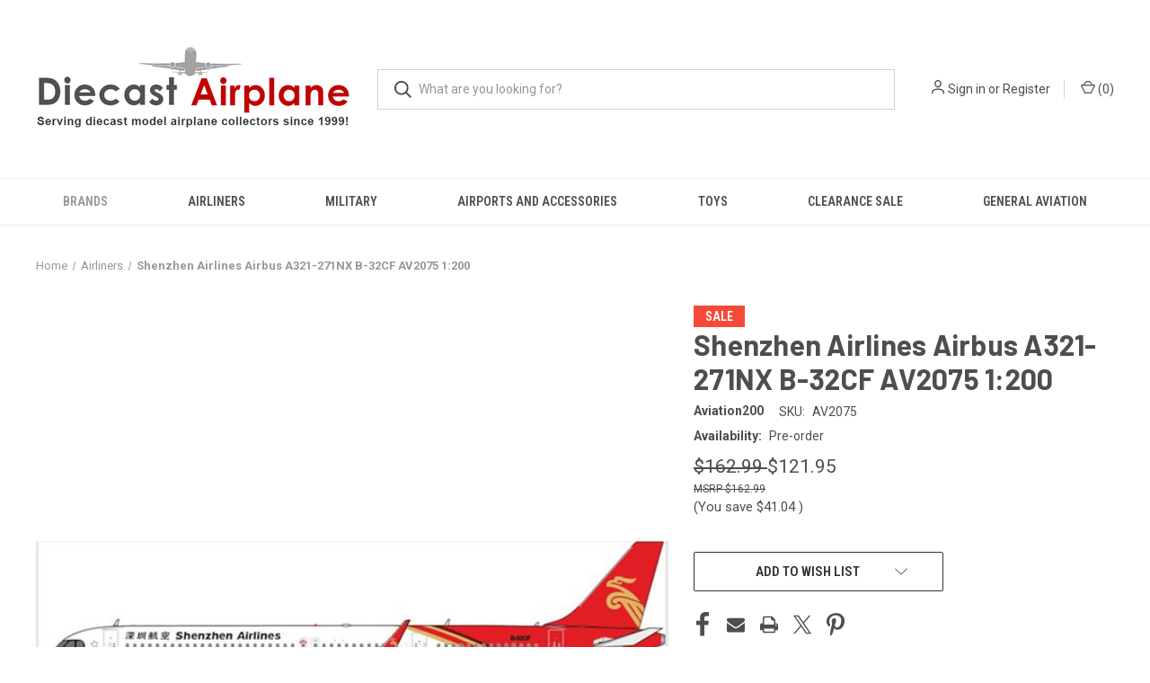

--- FILE ---
content_type: text/javascript; charset=utf-8
request_url: https://bigcommerce-storefront.getredo.com/main.js
body_size: 40574
content:
(()=>{"use strict";function o(r){var n=u[r];if(void 0!==n)return n.exports;var e=u[r]={id:r,loaded:!1,exports:{}};return g[r].call(e.exports,e,e.exports,o),e.loaded=!0,e.exports}var r,n,e,t,a,i,s,c,d,l,g={11073:(o,r,n)=>{function e(o){let r;return()=>(o&&(r=o(),o=void 0),r)}var t;n.d(r,{RZ:()=>e}),function(o){o.HIT="hit",o.MISS="miss"}(t||(t={}))},34891:(o,r,n)=>{function e(o){return r=>{o.load(r)}}n.d(r,{A:()=>t});const t=e(n(95858).A)},58060:()=>{globalThis.redoStorefront={type:"bigcommerce",storeUrl:location.host,env:{IPIFY_API_KEY:"at_S8q5xe1hwi5jKf6CSb4V661KXTKK2",REDO_API_CLIENT_VERSION:"",REDO_API_URL:"https://shopify-cdn.getredo.com",REDO_SHOPIFY_SERVER_URL:"https://shopify-server.getredo.com",REDO_SHOPIFY_EXTENSION_URL:"auto",AMPLITUDE_API_KEY:"4ea5fb67e1313890e096ab17cce5d093"}},globalThis.process={env:{}},process.env.IPIFY_API_KEY="at_S8q5xe1hwi5jKf6CSb4V661KXTKK2",process.env.REDO_API_CLIENT_VERSION="",process.env.REDO_API_URL="https://shopify-cdn.getredo.com",process.env.REDO_SHOPIFY_SERVER_URL="https://shopify-server.getredo.com",process.env.REDO_SHOPIFY_EXTENSION_URL="auto",process.env.AMPLITUDE_API_KEY="4ea5fb67e1313890e096ab17cce5d093"},95858:(o,r,n)=>{function e(){return t()?new m:new f}n.d(r,{A:()=>b});const t=(0,n(11073).RZ)((()=>{try{const o=new CSSStyleSheet;return o.replace("body { color: red; }"),!!o}catch{return!1}}));var a,i,s,c,d,l,g,u,p=function(o,r,n,e){if("a"===n&&!e)throw new TypeError("Private accessor was defined without a getter");if("function"==typeof r?o!==r||!e:!r.has(o))throw new TypeError("Cannot read private member from an object whose class did not declare it");return"m"===n?e:"a"===n?e.call(o):e?e.value:r.get(o)};class m{constructor(){a.add(this),i.set(this,[]),s.set(this,new Set)}async load(o){const r=new CSSStyleSheet;await r.replace(o),function(o,r,n,e,t){if("m"===e)throw new TypeError("Private method is not writable");if("a"===e&&!t)throw new TypeError("Private accessor was defined without a setter");if("function"==typeof r?o!==r||!t:!r.has(o))throw new TypeError("Cannot write private member to an object whose class did not declare it");"a"===e?t.call(o,n):t?t.value=n:r.set(o,n)}(this,i,[...p(this,i,"f"),r],"f");for(const o of p(this,s,"f"))p(this,a,"m",c).call(this,o)}register(o){return p(this,s,"f").add(o),p(this,a,"m",c).call(this,o),()=>{p(this,s,"f").delete(o)}}}i=new WeakMap,s=new WeakMap,a=new WeakSet,c=function(o){o.adoptedStyleSheets=p(this,i,"f")};class f{constructor(){d.add(this),l.set(this,[]),g.set(this,new Set)}load(o){p(this,l,"f").push(o);for(const r of p(this,g,"f"))p(this,d,"m",u).call(this,r,o)}register(o){p(this,g,"f").add(o);for(const r of p(this,l,"f"))p(this,d,"m",u).call(this,o,r);return()=>{p(this,g,"f").delete(o)}}}l=new WeakMap,g=new WeakMap,d=new WeakSet,u=function(o,r){const n=o.ownerDocument.createElement("style");n.textContent=r,o.append(n)};const b=e()},51204:o=>{o.exports=function(o){var r=[];return r.toString=function(){return this.map((function(r){var n="",e=void 0!==r[5];return r[4]&&(n+="@supports (".concat(r[4],") {")),r[2]&&(n+="@media ".concat(r[2]," {")),e&&(n+="@layer".concat(r[5].length>0?" ".concat(r[5]):""," {")),n+=o(r),e&&(n+="}"),r[2]&&(n+="}"),r[4]&&(n+="}"),n})).join("")},r.i=function(o,n,e,t,a){"string"==typeof o&&(o=[[null,o,void 0]]);var i={};if(e)for(var s=0;s<this.length;s++){var c=this[s][0];null!=c&&(i[c]=!0)}for(var d=0;d<o.length;d++){var l=[].concat(o[d]);e&&i[l[0]]||(void 0!==a&&(void 0===l[5]||(l[1]="@layer".concat(l[5].length>0?" ".concat(l[5]):""," {").concat(l[1],"}")),l[5]=a),n&&(l[2]?(l[1]="@media ".concat(l[2]," {").concat(l[1],"}"),l[2]=n):l[2]=n),t&&(l[4]?(l[1]="@supports (".concat(l[4],") {").concat(l[1],"}"),l[4]=t):l[4]="".concat(t)),r.push(l))}},r}},17995:o=>{o.exports=function(o){return o[1]}},34371:(o,r,n)=>{n.d(r,{A:()=>s});var e=n(17995),t=n.n(e),a=n(51204),i=n.n(a)()(t());i.push([o.id,'*,*::before,*::after{box-sizing:border-box}body,h1,h2,h3,h4,p,figure,blockquote,dl,dd{margin:0}ul[role="list"],ol[role="list"]{list-style:none}html:focus-within{scroll-behavior:smooth}body{min-height:100vh;text-rendering:optimizeSpeed;line-height:1.5}a:not([class]){text-decoration-skip-ink:auto}img,picture{max-width:100%;display:block}input,button,textarea,select{font:inherit}@media(prefers-reduced-motion:reduce){html:focus-within{scroll-behavior:auto}*,*::before,*::after{animation-duration:.01ms !important;animation-iteration-count:1 !important;transition-duration:.01ms !important;scroll-behavior:auto !important}}\n',""]);const s=i},21447:(o,r,n)=>{n.d(r,{A:()=>l});var e=n(17995),t=n.n(e),a=n(51204),i=n.n(a),s=n(68443),c=n(45788),d=i()(t());d.i(s.A),d.i(c.A),d.push([o.id,"\n",""]);const l=d},45788:(o,r,n)=>{n.d(r,{A:()=>h});var e=n(17995),t=n.n(e),a=n(51204),i=n.n(a),s=n(41645),c=n(31362),d=n(39218),l=n(89422),g=n(67588),u=n(27931),p=n(44671),m=n(5954),f=n(93867),b=n(27349),y=i()(t());y.i(s.A),y.i(c.A),y.i(d.A),y.i(l.A),y.i(g.A),y.i(u.A),y.i(p.A),y.i(m.A),y.i(f.A),y.i(b.A),y.push([o.id,"/**\n * Redo theme variables\n * --namespace-name-property\n */\n",""]);const h=y},44671:(o,r,n)=>{n.d(r,{A:()=>s});var e=n(17995),t=n.n(e),a=n(51204),i=n.n(a)()(t());i.push([o.id,":root,\n:host {\n  --redo-state-duration: 200ms;\n  --redo-collapse-duration: 400ms;\n  --redo-input-duration: 300ms;\n}\n",""]);const s=i},67588:(o,r,n)=>{n.d(r,{A:()=>s});var e=n(17995),t=n.n(e),a=n(51204),i=n.n(a)()(t());i.push([o.id,":root,\n:host {\n  /* DEPRECATED */\n  --redo-active-border-width: 2px;\n  --redo-border-width: 1px;\n  --redo-corner-xlarge-radius: 24px;\n  --redo-corner-large-radius: 16px;\n  --redo-corner-medium-radius: 12px;\n  --redo-corner-small-radius: 8px;\n  --redo-corner-xsmall-radius: 4px;\n  --redo-xsmall-radius: 4px;\n}\n\n/* spacing unit is defined in spacing.css */\n.radius-none {\n  border-radius: var(--redo-spacing-none);\n}\n\n.radius-xxs {\n  border-radius: var(--redo-spacing-xxs);\n}\n\n.radius-xs {\n  border-radius: var(--redo-spacing-xs);\n}\n\n.radius-sm {\n  border-radius: var(--redo-spacing-sm);\n}\n\n.radius-md {\n  border-radius: var(--redo-spacing-md);\n}\n\n/* from here, the values are not consistent with spacing.css, but that is by design */\n.radius-lg {\n  border-radius: calc(var(--redo-spacing-unit) * 2.5);\n}\n\n.radius-xl {\n  border-radius: var(--redo-spacing-lg);\n}\n\n.radius-2xl {\n  border-radius: var(--redo-spacing-xl);\n}\n\n.radius-3xl {\n  border-radius: var(--redo-spacing-2xl);\n}\n\n.radius-4xl {\n  border-radius: var(--redo-spacing-3xl);\n}\n\n.radius-full {\n  border-radius: 9999px;\n}\n\n/* spacing unit is defined in spacing.css */\n.top-right-radius-none {\n  border-top-right-radius: var(--redo-spacing-none);\n}\n\n.top-right-radius-xxs {\n  border-top-right-radius: var(--redo-spacing-xxs);\n}\n\n.top-right-radius-xs {\n  border-top-right-radius: var(--redo-spacing-xs);\n}\n\n.top-right-radius-sm {\n  border-top-right-radius: var(--redo-spacing-sm);\n}\n\n.top-right-radius-md {\n  border-top-right-radius: var(--redo-spacing-md);\n}\n\n/* from here, the values are not consistent with spacing.css, but that is by design */\n.top-right-radius-lg {\n  border-top-right-radius: calc(var(--redo-spacing-unit) * 2.5);\n}\n\n.top-right-radius-xl {\n  border-top-right-radius: var(--redo-spacing-lg);\n}\n\n.top-right-radius-2xl {\n  border-top-right-radius: var(--redo-spacing-xl);\n}\n\n.top-right-radius-3xl {\n  border-top-right-radius: var(--redo-spacing-2xl);\n}\n\n.top-right-radius-4xl {\n  border-top-right-radius: var(--redo-spacing-3xl);\n}\n\n.top-right-radius-full {\n  border-top-right-radius: 9999px;\n}\n\n/* spacing unit is defined in spacing.css */\n.top-left-radius-none {\n  border-top-left-radius: var(--redo-spacing-none);\n}\n\n.top-left-radius-xxs {\n  border-top-left-radius: var(--redo-spacing-xxs);\n}\n\n.top-left-radius-xs {\n  border-top-left-radius: var(--redo-spacing-xs);\n}\n\n.top-left-radius-sm {\n  border-top-left-radius: var(--redo-spacing-sm);\n}\n\n.top-left-radius-md {\n  border-top-left-radius: var(--redo-spacing-md);\n}\n\n/* from here, the values are not consistent with spacing.css, but that is by design */\n.top-left-radius-lg {\n  border-top-left-radius: calc(var(--redo-spacing-unit) * 2.5);\n}\n\n.top-left-radius-xl {\n  border-top-left-radius: var(--redo-spacing-lg);\n}\n\n.top-left-radius-2xl {\n  border-top-left-radius: var(--redo-spacing-xl);\n}\n\n.top-left-radius-3xl {\n  border-top-left-radius: var(--redo-spacing-2xl);\n}\n\n.top-left-radius-4xl {\n  border-top-left-radius: var(--redo-spacing-3xl);\n}\n\n.top-left-radius-full {\n  border-top-left-radius: 9999px;\n}\n\n/* spacing unit is defined in spacing.css */\n.bottom-right-radius-none {\n  border-bottom-right-radius: var(--redo-spacing-none);\n}\n\n.bottom-right-radius-xxs {\n  border-bottom-right-radius: var(--redo-spacing-xxs);\n}\n\n.bottom-right-radius-xs {\n  border-bottom-right-radius: var(--redo-spacing-xs);\n}\n\n.bottom-right-radius-sm {\n  border-bottom-right-radius: var(--redo-spacing-sm);\n}\n\n.bottom-right-radius-md {\n  border-bottom-right-radius: var(--redo-spacing-md);\n}\n\n/* from here, the values are not consistent with spacing.css, but that is by design */\n.bottom-right-radius-lg {\n  border-bottom-right-radius: calc(var(--redo-spacing-unit) * 2.5);\n}\n\n.bottom-right-radius-xl {\n  border-bottom-right-radius: var(--redo-spacing-lg);\n}\n\n.bottom-right-radius-2xl {\n  border-bottom-right-radius: var(--redo-spacing-xl);\n}\n\n.bottom-right-radius-3xl {\n  border-bottom-right-radius: var(--redo-spacing-2xl);\n}\n\n.bottom-right-radius-4xl {\n  border-bottom-right-radius: var(--redo-spacing-3xl);\n}\n\n.bottom-right-radius-full {\n  border-bottom-right-radius: 9999px;\n}\n\n/* spacing unit is defined in spacing.css */\n.bottom-left-radius-none {\n  border-bottom-left-radius: var(--redo-spacing-none);\n}\n\n.bottom-left-radius-xxs {\n  border-bottom-left-radius: var(--redo-spacing-xxs);\n}\n\n.bottom-left-radius-xs {\n  border-bottom-left-radius: var(--redo-spacing-xs);\n}\n\n.bottom-left-radius-sm {\n  border-bottom-left-radius: var(--redo-spacing-sm);\n}\n\n.bottom-left-radius-md {\n  border-bottom-left-radius: var(--redo-spacing-md);\n}\n\n/* from here, the values are not consistent with spacing.css, but that is by design */\n.bottom-left-radius-lg {\n  border-bottom-left-radius: calc(var(--redo-spacing-unit) * 2.5);\n}\n\n.bottom-left-radius-xl {\n  border-bottom-left-radius: var(--redo-spacing-lg);\n}\n\n.bottom-left-radius-2xl {\n  border-bottom-left-radius: var(--redo-spacing-xl);\n}\n\n.bottom-left-radius-3xl {\n  border-bottom-left-radius: var(--redo-spacing-2xl);\n}\n\n.bottom-left-radius-4xl {\n  border-bottom-left-radius: var(--redo-spacing-3xl);\n}\n\n.bottom-left-radius-full {\n  border-bottom-left-radius: 9999px;\n}\n\n.border-color-primary {\n  border-color: var(--redo-colors-border-border-primary);\n}\n\n.border-color-primary-active {\n  border-color: var(--redo-colors-border-border-primary-active);\n}\n\n.border-color-secondary {\n  border-color: var(--redo-colors-border-border-secondary);\n}\n\n.border-color-tertiary {\n  border-color: var(--redo-colors-border-border-tertiary);\n}\n\n.border-color-disabled {\n  border-color: var(--redo-colors-border-border-disabled);\n}\n\n.border-color-disabled_subtle {\n  border-color: var(--redo-colors-border-border-disabled_subtle);\n}\n\n.border-color-transparent {\n  border-color: var(--redo-colors-border-border-transparent);\n}\n\n.border-color-brand {\n  border-color: var(--redo-colors-border-border-brand);\n}\n\n.border-color-fg-action-primary {\n  border-color: var(--redo-colors-border-border-fg-action-primary);\n}\n\n.border-color-brand-solid {\n  border-color: var(--redo-colors-border-border-brand-solid);\n}\n\n.border-color-error {\n  border-color: var(--redo-colors-border-border-error);\n}\n\n.border-color-error-solid {\n  border-color: var(--redo-colors-border-border-error-solid);\n}\n\n/* This class should come before the border-width classes for priority */\n.border-style-solid {\n  border-style: solid;\n  border-width: 0;\n}\n\n.border-style-dashed {\n  border-style: dashed;\n}\n\n.border-width-none {\n  border-width: 0;\n}\n\n.border-width-1px {\n  border-width: 1px;\n}\n\n.border-width-2px {\n  border-width: 2px;\n}\n\n.border-top-width-none {\n  border-top-width: 0;\n}\n\n.border-top-width-1px {\n  border-top-width: 1px;\n}\n\n.border-top-width-2px {\n  border-top-width: 2px;\n}\n\n.border-right-width-none {\n  border-right-width: 0;\n}\n\n.border-right-width-1px {\n  border-right-width: 1px;\n}\n\n.border-right-width-2px {\n  border-right-width: 2px;\n}\n\n.border-bottom-width-none {\n  border-bottom-width: 0;\n}\n\n.border-bottom-width-1px {\n  border-bottom-width: 1px;\n}\n\n.border-bottom-width-2px {\n  border-bottom-width: 2px;\n}\n\n.border-style-none {\n  border-style: none;\n}\n\n.border-left-width-none {\n  border-left-width: 0;\n}\n\n.border-left-width-1px {\n  border-left-width: 1px;\n}\n\n.border-left-width-2px {\n  border-left-width: 2px;\n}\n",""]);const s=i},41645:(o,r,n)=>{n.d(r,{A:()=>l});var e=n(17995),t=n.n(e),a=n(51204),i=n.n(a),s=n(28568),c=n(85742),d=i()(t());d.i(s.A),d.i(c.A),d.push([o.id,"/* These colors are all deprecated. Favor the ones in component-colors-*.css */\n:root,\n:host {\n  --redo-border-color: #eee;\n  --redo-border-color-dark: #d6d6d6;\n  --redo-contrast-high-border-color: #d7d7d7;\n  --redo-contrast-low-text-color: #777;\n  --redo-color-text-primary: #141414;\n  --redo-color-text-secondary: #424242;\n  --redo-color-text-tertiary: #525252;\n  --redo-color-text-placeholder-subtle: #d6d6d6;\n  --redo-accent-color-background: #fafafa;\n  --redo-accent-color: #181818;\n  --redo-bg-primary_alt: #fcfcfc;\n  --redo-error-color: #ff5151;\n  --redo-alert-background: #fe4a4c;\n  --redo-home-text-color: #000000;\n  --redo-nav-background-active: #292929;\n  --redo-nav-popup-background: #424242;\n  --redo-nav-color: #181818;\n  --redo-primary-button-color: black;\n  --redo-tertiary-button-color: #3e28ad;\n  --redo-neutral-yellow-color: #fffaeb;\n  --redo-neutral-blue-color: #eff8ff;\n  --redo-utility-gray: #a3a3a3;\n  --redo-utility-brand: #8671ed;\n  --redo-dark-gray: #555760;\n  --redo-light-gray: #a6a9ba;\n  --redo-extra-light-gray: #d9d9d9;\n  --redo-fg-brand-primary-color: #4d35c6;\n  --redo-primary-color: #5f45e2;\n  --redo-primary-light-color: #8773e9;\n  --redo-primary-extra-light-color: #ebe9fd;\n  --redo-skeleton-color: #ddd;\n  --redo-surface-danger-color: #ff6550;\n  --redo-surface-danger-light-color: #fef3f2;\n  --redo-border-danger-light-color: #fecdca;\n  --redo-border-success-light-color: #abefc6;\n  --redo-border-warning-light-color: #fedf89;\n  --redo-surface-success-color: #ecfdf3;\n  --redo-text-success-color: #067647;\n  --redo-text-warning-color: #b54708;\n  --redo-text-danger-color: #b42318;\n  --redo-success-secondary-color: #17b26a;\n  --redo-error-secondary-color: #f04438;\n  --redo-surface-dark-color: #ededed;\n  --redo-surface-light-color: white;\n  --redo-surface-light-primary-color: #ebe9fd;\n  --redo-surface-medium-color: #f8f8f8;\n  --redo-text-color: #fff;\n  --redo-warning-color: #fef0c7;\n  --redo-warning-color-dark: #f79009;\n  --redo-shadow-color-primary: #10182814;\n  --redo-shadow-color-secondary: #10182808;\n}\n\n/* :root[data-theme=\"dark\"] {\n  --redo-component-colors-components-buttons-primary-button-primary-bg: white;\n} */\n\n/*\n\n<html data-theme=\"light\">\n<html data-theme=\"dark\">\n\n// To switch to light theme\ndocument.documentElement.setAttribute('data-theme', 'light');\n\n// To switch to dark theme\ndocument.documentElement.setAttribute('data-theme', 'dark');\n\nbody {\n  color: var(--redo-colors-text-text-primary-900);\n  background-color: var(--redo-colors-background-bg-primary);\n}\n\n*/\n\n.bg-color-none {\n  background-color: transparent;\n}\n\n.bg-color-primary {\n  background-color: var(--redo-colors-background-bg-primary);\n}\n\n.bg-color-alternate {\n  background-color: var(--redo-colors-background-bg-alternate);\n}\n\n.bg-color-primary-alt {\n  background-color: var(--redo-colors-background-bg-primary_alt);\n}\n\n.bg-color-secondary {\n  background-color: var(--redo-colors-background-bg-secondary);\n}\n\n.bg-color-secondary-solid {\n  background-color: var(--redo-colors-background-bg-secondary-solid);\n}\n\n.bg-color-secondary-alt {\n  background-color: var(--redo-colors-background-bg-secondary_alt);\n}\n\n.bg-color-tertiary {\n  background-color: var(--redo-colors-background-bg-tertiary);\n}\n\n.bg-color-quaternary {\n  background-color: var(--redo-colors-background-bg-quaternary);\n}\n\n.bg-color-blue-primary {\n  background-color: var(--redo-component-colors-utility-blue-utility-blue-500);\n}\n.bg-color-brand-primary {\n  background-color: var(--redo-colors-background-bg-brand-primary);\n}\n\n.bg-color-brand-secondary {\n  background-color: var(--redo-colors-background-bg-brand-secondary);\n}\n\n.bg-color-error-primary {\n  background-color: var(--redo-colors-background-bg-error-primary);\n}\n\n.bg-color-error-secondary {\n  background-color: var(--redo-colors-background-bg-error-secondary);\n}\n\n.bg-color-error-solid {\n  background-color: var(--redo-colors-background-bg-error-solid);\n}\n\n.bg-color-warning-primary {\n  background-color: var(--redo-colors-background-bg-warning-primary);\n}\n\n.bg-color-warning-secondary {\n  background-color: var(--redo-colors-background-bg-warning-secondary);\n}\n\n.bg-color-warning-solid {\n  background-color: var(--redo-colors-background-bg-warning-solid);\n}\n\n.bg-color-success-primary {\n  background-color: var(--redo-colors-background-bg-success-primary);\n}\n\n.bg-color-success-secondary {\n  background-color: var(--redo-colors-background-bg-success-secondary);\n}\n\n.bg-color-success-solid {\n  background-color: var(--redo-colors-background-bg-success-solid);\n}\n\n.bg-color-disabled {\n  background-color: var(--redo-colors-background-bg-disabled);\n}\n\n.hover-color-primary {\n  transition: background-color 0.3s ease-in-out;\n}\n\n.hover-color-primary:hover {\n    background-color: var(--redo-colors-background-bg-primary_hover);\n  }\n\n.hover-color-primary-alternate {\n  transition: background-color 0.3s ease-in-out;\n}\n\n.hover-color-primary-alternate:hover {\n    background-color: var(--redo-colors-background-bg-secondary-solid);\n  }\n\n.hover-color-secondary {\n  transition: background-color 0.3s ease-in-out;\n}\n\n.hover-color-secondary:hover {\n    background-color: var(--redo-colors-background-bg-quaternary);\n  }\n",""]);const l=d},85742:(o,r,n)=>{n.d(r,{A:()=>l,g:()=>d});var e=n(17995),t=n.n(e),a=n(51204),i=n.n(a),s=n(79418),c=i()(t());c.i(s.A),c.push([o.id,':root[data-theme="dark"],\n._2-0 {\n  --redo-colors-text-text-primary-on-brand: var(\n    --redo-colors-gray-dark-mode-900\n  );\n  --redo-colors-text-text-primary-900: var(--redo-colors-gray-dark-mode-50);\n  --redo-colors-text-text-tertiary-600: var(--redo-colors-gray-dark-mode-200);\n  --redo-colors-border-border-secondary: var(--redo-colors-gray-dark-mode-800);\n  --redo-colors-text-text-error-primary-600: var(--redo-colors-error-400);\n  --redo-colors-border-border-error: var(--redo-colors-error-400);\n  --redo-colors-background-bg-primary: var(--redo-colors-gray-dark-mode-950);\n  --redo-colors-background-bg-tertiary: var(--redo-colors-gray-dark-mode-800);\n  --redo-colors-foreground-fg-secondary-700: var(\n    --redo-colors-gray-dark-mode-300\n  );\n  --redo-colors-background-bg-brand-primary: var(--redo-colors-brand-500);\n  --redo-colors-background-bg-error-secondary: var(--redo-colors-error-600);\n  --redo-colors-background-bg-warning-primary: var(--redo-colors-warning-500);\n  --redo-colors-background-bg-warning-secondary: var(--redo-colors-warning-600);\n  --redo-colors-background-bg-success-primary: var(--redo-colors-success-500);\n  --redo-colors-background-bg-success-secondary: var(--redo-colors-success-600);\n  --redo-colors-foreground-fg-warning-primary: var(--redo-colors-warning-500);\n  --redo-colors-foreground-fg-success-primary: var(--redo-colors-success-500);\n  --redo-colors-border-border-primary: var(--redo-colors-gray-dark-mode-700);\n  --redo-colors-text-text-warning-primary-600: var(--redo-colors-warning-400);\n  --redo-colors-text-text-success-primary-600: var(--redo-colors-success-400);\n  --redo-colors-foreground-fg-on-brand: var(--redo-colors-base-black);\n  --redo-colors-text-text-white: var(--redo-colors-base-white);\n  --redo-colors-background-bg-brand-solid: var(--redo-colors-brand-600);\n  --redo-colors-background-bg-secondary-solid: var(\n    --redo-colors-gray-dark-mode-600\n  );\n  --redo-colors-background-bg-error-solid: var(--redo-colors-error-600);\n  --redo-colors-background-bg-warning-solid: var(--redo-colors-warning-600);\n  --redo-colors-background-bg-success-solid: var(--redo-colors-success-600);\n  --redo-colors-border-border-brand: var(--redo-colors-brand-500);\n  --redo-colors-foreground-fg-success-secondary: var(--redo-colors-success-400);\n  --redo-colors-text-text-secondary-700: var(--redo-colors-gray-dark-mode-300);\n  --redo-colors-background-bg-secondary_hover: var(\n    --redo-colors-gray-dark-mode-800\n  );\n  --redo-colors-foreground-fg-secondary_hover: var(\n    --redo-colors-gray-dark-mode-200\n  );\n  --redo-colors-background-bg-primary_hover: var(\n    --redo-colors-gray-dark-mode-800\n  );\n  --redo-colors-background-bg-primary_active: var(\n    --redo-colors-gray-dark-mode-600\n  );\n  --redo-colors-background-bg-disabled: var(--redo-colors-gray-dark-mode-800);\n  --redo-colors-foreground-fg-primary-900: var(\n    --redo-colors-gray-dark-mode-100\n  );\n  --redo-colors-foreground-fg-disabled: var(--redo-colors-gray-dark-mode-500);\n  --redo-colors-text-text-disabled: var(--redo-colors-gray-dark-mode-500);\n  --redo-colors-text-text-secondary_hover: var(\n    --redo-colors-gray-dark-mode-200\n  );\n  --redo-colors-text-text-tertiary_hover: var(--redo-colors-gray-dark-mode-300);\n  --redo-colors-background-bg-active: var(--redo-colors-gray-dark-mode-800);\n  --redo-colors-background-bg-brand-solid_hover: var(--redo-colors-brand-500);\n  --redo-colors-border-border-brand-solid: var(--redo-colors-brand-400);\n  --redo-colors-border-border-disabled: var(--redo-colors-gray-dark-mode-700);\n  --redo-colors-border-border-error-solid: var(--redo-colors-error-500);\n  --redo-colors-background-bg-error-primary: var(--redo-colors-error-500);\n  --redo-colors-foreground-fg-quarterary-500: var(\n    --redo-colors-gray-dark-mode-400\n  );\n  --redo-colors-foreground-fg-quarterary_hover: var(\n    --redo-colors-gray-dark-mode-300\n  );\n  --redo-colors-foreground-fg-brand-secondary-500: var(--redo-colors-brand-500);\n  --redo-colors-background-bg-brand-secondary: var(--redo-colors-brand-600);\n  --redo-colors-foreground-fg-brand-primary-600: var(--redo-colors-brand-500);\n  --redo-colors-foreground-fg-quinary-400: var(\n    --redo-colors-gray-dark-mode-500\n  );\n  --redo-colors-foreground-fg-quinary_hover: var(\n    --redo-colors-gray-dark-mode-400\n  );\n  --redo-colors-foreground-fg-senary-300: var(--redo-colors-gray-dark-mode-300);\n  --redo-colors-foreground-fg-error-primary: var(--redo-colors-error-500);\n  --redo-colors-background-bg-secondary: var(--redo-colors-gray-dark-mode-900);\n  --redo-colors-background-bg-disabled_subtle: var(\n    --redo-colors-gray-dark-mode-900\n  );\n  --redo-colors-text-text-brand-secondary-700: var(\n    --redo-colors-gray-dark-mode-300\n  );\n  --redo-component-colors-utility-blue-utility-blue-600: var(\n    --redo-colors-blue-400\n  );\n  --redo-component-colors-components-tooltips-tooltip-supporting-text: var(\n    --redo-colors-gray-dark-mode-300\n  );\n  --redo-colors-background-bg-quaternary: var(--redo-colors-gray-dark-mode-700);\n  --redo-component-colors-components-buttons-primary-button-primary-bg: var(\n    --redo-colors-gray-dark-mode-100\n  );\n  --redo-component-colors-components-buttons-primary-button-primary-bg_hover: var(\n    --redo-colors-gray-dark-mode-300\n  );\n  --redo-component-colors-components-buttons-secondary-button-secondary-bg: var(\n    --redo-colors-gray-dark-mode-900\n  );\n  --redo-component-colors-components-buttons-secondary-button-secondary-bg_hover: var(\n    --redo-colors-gray-dark-mode-800\n  );\n  --redo-component-colors-components-buttons-secondary-color-button-secondary-color-bg: var(\n    --redo-colors-gray-dark-mode-900\n  );\n  --redo-component-colors-components-buttons-secondary-color-button-secondary-color-bg_hover: var(\n    --redo-colors-gray-dark-mode-800\n  );\n  --redo-component-colors-components-buttons-primary-button-primary-fg: var(\n    --redo-colors-base-black\n  );\n  --redo-component-colors-components-buttons-primary-button-primary-border: var(\n    --redo-colors-gray-dark-mode-300\n  );\n  --redo-component-colors-components-buttons-primary-button-primary-border_hover: var(\n    --redo-colors-gray-dark-mode-200\n  );\n  --redo-component-colors-components-buttons-secondary-color-button-secondary-color-border_hover: var(\n    --redo-colors-brand-400\n  );\n  --redo-component-colors-components-buttons-secondary-color-button-secondary-color-border: var(\n    --redo-colors-brand-300\n  );\n  --redo-component-colors-components-buttons-secondary-button-secondary-fg: var(\n    --redo-colors-gray-dark-mode-300\n  );\n  --redo-component-colors-components-buttons-secondary-button-secondary-fg_hover: var(\n    --redo-colors-gray-dark-mode-100\n  );\n  --redo-component-colors-components-buttons-secondary-color-button-secondary-color-fg: var(\n    --redo-colors-brand-500\n  );\n  --redo-component-colors-components-buttons-secondary-color-button-secondary-color-fg_hover: var(\n    --redo-colors-brand-400\n  );\n  --redo-component-colors-components-buttons-secondary-button-secondary-border: var(\n    --redo-colors-gray-dark-mode-700\n  );\n  --redo-component-colors-components-buttons-secondary-button-secondary-border_hover: var(\n    --redo-colors-gray-dark-mode-700\n  );\n  --redo-component-colors-components-buttons-primary-button-primary-fg_hover: var(\n    --redo-colors-base-black\n  );\n  --redo-colors-foreground-fg-disabled_subtle: var(\n    --redo-colors-gray-dark-mode-600\n  );\n  --redo-component-colors-utility-brand-utility-brand-600: var(\n    --redo-colors-brand-400\n  );\n  --redo-component-colors-utility-gray-utility-gray-700: var(\n    --redo-colors-gray-dark-mode-300\n  );\n  --redo-component-colors-utility-error-utility-error-600: var(\n    --redo-colors-error-400\n  );\n  --redo-component-colors-utility-warning-utility-warning-600: var(\n    --redo-colors-warning-400\n  );\n  --redo-component-colors-utility-success-utility-success-600: var(\n    --redo-colors-success-400\n  );\n  --redo-component-colors-utility-orange-utility-orange-600: var(\n    --redo-colors-orange-400\n  );\n  --redo-component-colors-utility-blue-dark-utility-blue-dark-600: var(\n    --redo-colors-blue-dark-400\n  );\n  --redo-component-colors-utility-indigo-utility-indigo-600: var(\n    --redo-colors-indigo-400\n  );\n  --redo-component-colors-utility-fuchsia-utility-fuchsia-600: var(\n    --redo-colors-fuchsia-400\n  );\n  --redo-component-colors-utility-pink-utility-pink-600: var(\n    --redo-colors-pink-400\n  );\n  --redo-component-colors-utility-purple-utility-purple-600: var(\n    --redo-colors-purple-400\n  );\n  --redo-component-colors-utility-orange-dark-utility-orange-dark-900: var(\n    --redo-colors-orange-dark-900\n  );\n  --redo-component-colors-utility-orange-dark-utility-orange-dark-600: var(\n    --redo-colors-orange-dark-600\n  );\n  --redo-component-colors-utility-blue-light-utility-blue-light-600: var(\n    --redo-colors-blue-light-400\n  );\n  --redo-component-colors-utility-gray-utility-gray-600: var(\n    --redo-colors-gray-dark-mode-400\n  );\n  --redo-component-colors-utility-brand-utility-brand-700: var(\n    --redo-colors-brand-300\n  );\n  --redo-component-colors-utility-error-utility-error-700: var(\n    --redo-colors-error-300\n  );\n  --redo-component-colors-utility-warning-utility-warning-700: var(\n    --redo-colors-warning-300\n  );\n  --redo-component-colors-utility-success-utility-success-700: var(\n    --redo-colors-success-300\n  );\n  --redo-component-colors-utility-blue-dark-utility-blue-dark-700: var(\n    --redo-colors-blue-dark-300\n  );\n  --redo-component-colors-utility-indigo-utility-indigo-700: var(\n    --redo-colors-indigo-300\n  );\n  --redo-component-colors-utility-purple-utility-purple-700: var(\n    --redo-colors-purple-300\n  );\n  --redo-component-colors-utility-fuchsia-utility-fuchsia-700: var(\n    --redo-colors-fuchsia-300\n  );\n  --redo-component-colors-utility-pink-utility-pink-700: var(\n    --redo-colors-pink-300\n  );\n  --redo-component-colors-utility-orange-dark-utility-orange-dark-700: var(\n    --redo-colors-orange-dark-300\n  );\n  --redo-component-colors-utility-orange-utility-orange-700: var(\n    --redo-colors-orange-300\n  );\n  --redo-component-colors-utility-blue-utility-blue-700: var(\n    --redo-colors-blue-300\n  );\n  --redo-component-colors-utility-blue-light-utility-blue-light-700: var(\n    --redo-colors-blue-light-300\n  );\n  --redo-component-colors-utility-gray-blue-utility-gray-blue-600: var(\n    --redo-colors-gray-blue-400\n  );\n  --redo-component-colors-utility-gray-blue-utility-gray-blue-700: var(\n    --redo-colors-gray-blue-300\n  );\n  --redo-component-colors-utility-gray-utility-gray-500: var(\n    --redo-colors-gray-dark-mode-500\n  );\n  --redo-component-colors-utility-brand-utility-brand-500: var(\n    --redo-colors-brand-500\n  );\n  --redo-component-colors-utility-error-utility-error-500: var(\n    --redo-colors-error-500\n  );\n  --redo-component-colors-utility-warning-utility-warning-500: var(\n    --redo-colors-warning-500\n  );\n  --redo-component-colors-utility-success-utility-success-500: var(\n    --redo-colors-success-500\n  );\n  --redo-component-colors-utility-gray-blue-utility-gray-blue-500: var(\n    --redo-colors-gray-blue-500\n  );\n  --redo-component-colors-utility-blue-light-utility-blue-light-500: var(\n    --redo-colors-blue-light-500\n  );\n  --redo-component-colors-utility-blue-utility-blue-500: var(\n    --redo-colors-blue-500\n  );\n  --redo-component-colors-utility-blue-dark-utility-blue-dark-500: var(\n    --redo-colors-blue-dark-500\n  );\n  --redo-component-colors-utility-indigo-utility-indigo-500: var(\n    --redo-colors-indigo-500\n  );\n  --redo-component-colors-utility-purple-utility-purple-500: var(\n    --redo-colors-purple-500\n  );\n  --redo-component-colors-utility-fuchsia-utility-fuchsia-500: var(\n    --redo-colors-fuchsia-500\n  );\n  --redo-component-colors-utility-pink-utility-pink-500: var(\n    --redo-colors-pink-500\n  );\n  --redo-component-colors-utility-orange-dark-utility-orange-dark-500: var(\n    --redo-colors-orange-dark-500\n  );\n  --redo-component-colors-utility-orange-utility-orange-500: var(\n    --redo-colors-orange-500\n  );\n  --redo-component-colors-utility-gray-utility-gray-200: var(\n    --redo-colors-gray-dark-mode-700\n  );\n  --redo-component-colors-utility-brand-utility-brand-200: var(\n    --redo-colors-brand-800\n  );\n  --redo-component-colors-utility-error-utility-error-200: var(\n    --redo-colors-error-800\n  );\n  --redo-component-colors-utility-warning-utility-warning-200: var(\n    --redo-colors-warning-800\n  );\n  --redo-component-colors-utility-success-utility-success-200: var(\n    --redo-colors-success-800\n  );\n  --redo-component-colors-utility-gray-blue-utility-gray-blue-200: var(\n    --redo-colors-gray-blue-800\n  );\n  --redo-component-colors-utility-blue-light-utility-blue-light-200: var(\n    --redo-colors-blue-light-800\n  );\n  --redo-component-colors-utility-blue-utility-blue-200: var(\n    --redo-colors-blue-800\n  );\n  --redo-component-colors-utility-blue-dark-utility-blue-dark-200: var(\n    --redo-colors-blue-dark-800\n  );\n  --redo-component-colors-utility-indigo-utility-indigo-200: var(\n    --redo-colors-indigo-800\n  );\n  --redo-component-colors-utility-purple-utility-purple-200: var(\n    --redo-colors-purple-800\n  );\n  --redo-component-colors-utility-fuchsia-utility-fuchsia-200: var(\n    --redo-colors-fuchsia-800\n  );\n  --redo-component-colors-utility-pink-utility-pink-200: var(\n    --redo-colors-pink-800\n  );\n  --redo-component-colors-utility-orange-dark-utility-orange-dark-200: var(\n    --redo-colors-orange-dark-800\n  );\n  --redo-component-colors-utility-orange-utility-orange-200: var(\n    --redo-colors-orange-800\n  );\n  --redo-component-colors-utility-gray-utility-gray-50: var(\n    --redo-colors-gray-dark-mode-900\n  );\n  --redo-component-colors-utility-brand-utility-brand-50: var(\n    --redo-colors-brand-950\n  );\n  --redo-component-colors-utility-error-utility-error-50: var(\n    --redo-colors-error-950\n  );\n  --redo-component-colors-utility-warning-utility-warning-50: var(\n    --redo-colors-warning-950\n  );\n  --redo-component-colors-utility-success-utility-success-50: var(\n    --redo-colors-success-950\n  );\n  --redo-component-colors-utility-gray-blue-utility-gray-blue-50: var(\n    --redo-colors-gray-blue-900\n  );\n  --redo-component-colors-utility-blue-light-utility-blue-light-50: var(\n    --redo-colors-blue-light-950\n  );\n  --redo-component-colors-utility-blue-utility-blue-50: var(\n    --redo-colors-blue-950\n  );\n  --redo-component-colors-utility-blue-dark-utility-blue-dark-50: var(\n    --redo-colors-blue-dark-950\n  );\n  --redo-component-colors-utility-indigo-utility-indigo-50: var(\n    --redo-colors-indigo-950\n  );\n  --redo-component-colors-utility-purple-utility-purple-50: var(\n    --redo-colors-purple-950\n  );\n  --redo-component-colors-utility-fuchsia-utility-fuchsia-50: var(\n    --redo-colors-fuchsia-950\n  );\n  --redo-component-colors-utility-pink-utility-pink-50: var(\n    --redo-colors-pink-950\n  );\n  --redo-component-colors-utility-orange-dark-utility-orange-dark-50: var(\n    --redo-colors-orange-dark-950\n  );\n  --redo-component-colors-utility-orange-utility-orange-50: var(\n    --redo-colors-orange-950\n  );\n  --redo-component-colors-utility-gray-utility-gray-100: var(\n    --redo-colors-gray-dark-mode-800\n  );\n  --redo-component-colors-utility-brand-utility-brand-100: var(\n    --redo-colors-brand-900\n  );\n  --redo-component-colors-utility-error-utility-error-100: var(\n    --redo-colors-error-900\n  );\n  --redo-component-colors-utility-warning-utility-warning-100: var(\n    --redo-colors-warning-900\n  );\n  --redo-component-colors-utility-success-utility-success-100: var(\n    --redo-colors-success-900\n  );\n  --redo-component-colors-utility-gray-blue-utility-gray-blue-100: var(\n    --redo-colors-gray-blue-900\n  );\n  --redo-component-colors-utility-blue-light-utility-blue-light-100: var(\n    --redo-colors-blue-light-900\n  );\n  --redo-component-colors-utility-blue-utility-blue-100: var(\n    --redo-colors-blue-900\n  );\n  --redo-component-colors-utility-blue-dark-utility-blue-dark-100: var(\n    --redo-colors-blue-dark-900\n  );\n  --redo-component-colors-utility-indigo-utility-indigo-100: var(\n    --redo-colors-indigo-900\n  );\n  --redo-component-colors-utility-purple-utility-purple-100: var(\n    --redo-colors-purple-900\n  );\n  --redo-component-colors-utility-fuchsia-utility-fuchsia-100: var(\n    --redo-colors-fuchsia-900\n  );\n  --redo-component-colors-utility-pink-utility-pink-100: var(\n    --redo-colors-pink-900\n  );\n  --redo-component-colors-utility-orange-dark-utility-orange-dark-100: var(\n    --redo-colors-orange-dark-900\n  );\n  --redo-component-colors-utility-orange-utility-orange-100: var(\n    --redo-colors-orange-900\n  );\n  --redo-component-colors-utility-green-utility-green-800: var(\n    --redo-colors-success-200\n  );\n  --redo-component-colors-utility-gray-utility-gray-400: var(\n    --redo-colors-gray-dark-mode-600\n  );\n  --redo-component-colors-utility-brand-utility-brand-400: var(\n    --redo-colors-brand-600\n  );\n  --redo-component-colors-utility-error-utility-error-400: var(\n    --redo-colors-error-600\n  );\n  --redo-component-colors-utility-warning-utility-warning-400: var(\n    --redo-colors-warning-600\n  );\n  --redo-component-colors-utility-success-utility-success-400: var(\n    --redo-colors-success-600\n  );\n  --redo-component-colors-utility-gray-blue-utility-gray-blue-400: var(\n    --redo-colors-gray-blue-600\n  );\n  --redo-component-colors-utility-blue-light-utility-blue-light-400: var(\n    --redo-colors-blue-light-600\n  );\n  --redo-component-colors-utility-blue-utility-blue-400: var(\n    --redo-colors-blue-600\n  );\n  --redo-component-colors-utility-blue-dark-utility-blue-dark-400: var(\n    --redo-colors-blue-dark-600\n  );\n  --redo-component-colors-utility-indigo-utility-indigo-400: var(\n    --redo-colors-indigo-600\n  );\n  --redo-component-colors-utility-purple-utility-purple-400: var(\n    --redo-colors-purple-600\n  );\n  --redo-component-colors-utility-fuchsia-utility-fuchsia-400: var(\n    --redo-colors-fuchsia-600\n  );\n  --redo-component-colors-utility-pink-utility-pink-400: var(\n    --redo-colors-pink-600\n  );\n  --redo-component-colors-utility-orange-dark-utility-orange-dark-400: var(\n    --redo-colors-orange-dark-400\n  );\n  --redo-component-colors-utility-orange-utility-orange-400: var(\n    --redo-colors-orange-600\n  );\n  --redo-colors-foreground-fg-warning-secondary: var(--redo-colors-warning-400);\n  --redo-colors-foreground-fg-error-secondary: var(--redo-colors-error-400);\n  --redo-colors-border-border-disabled_subtle: var(\n    --redo-colors-gray-dark-mode-800\n  );\n  --redo-colors-text-text-placeholder: var(--redo-colors-gray-dark-mode-500);\n  --redo-colors-text-text-placeholder_subtle: var(\n    --redo-colors-gray-dark-mode-700\n  );\n  --redo-colors-text-text-brand-tertiary-600: var(\n    --redo-colors-gray-dark-mode-400\n  );\n  --redo-component-colors-components-buttons-primary-error-button-primary-error-fg: var(\n    --redo-colors-base-white\n  );\n  --redo-component-colors-components-buttons-primary-error-button-primary-error-fg_hover: var(\n    --redo-colors-base-white\n  );\n  --redo-component-colors-components-buttons-primary-error-button-primary-error-bg: var(\n    --redo-colors-error-600\n  );\n  --redo-component-colors-components-buttons-primary-error-button-primary-error-bg_hover: var(\n    --redo-colors-error-700\n  );\n  --redo-component-colors-components-buttons-primary-error-button-primary-error-border: var(\n    --redo-colors-error-600\n  );\n  --redo-component-colors-components-buttons-primary-error-button-primary-error-border_hover: var(\n    --redo-colors-error-700\n  );\n  --redo-component-colors-components-buttons-secondary-error-button-secondary-error-fg: var(\n    --redo-colors-error-200\n  );\n  --redo-component-colors-components-buttons-secondary-error-button-secondary-error-fg_hover: var(\n    --redo-colors-error-100\n  );\n  --redo-component-colors-components-buttons-secondary-error-button-secondary-error-bg: var(\n    --redo-colors-error-950\n  );\n  --redo-component-colors-components-buttons-secondary-error-button-secondary-error-bg_hover: var(\n    --redo-colors-error-900\n  );\n  --redo-component-colors-components-buttons-secondary-error-button-secondary-error-border: var(\n    --redo-colors-error-800\n  );\n  --redo-component-colors-components-buttons-secondary-error-button-secondary-error-border_hover: var(\n    --redo-colors-error-700\n  );\n  --redo-component-colors-components-wysiwyg-editor-wysiwyg-editor-icon-fg: var(\n    --redo-colors-gray-dark-mode-400\n  );\n  --redo-component-colors-components-wysiwyg-editor-wysiwyg-editor-icon-fg_active: var(\n    --redo-colors-base-white\n  );\n  --redo-component-colors-fg-action-primary: var(--redo-colors-orange-dark-500);\n  --redo-component-colors-components-avatars-avatar-contrast-border: #ffffff;\n  --redo-component-colors-components-avatars-avatar-profile-photo-border: var(\n    --redo-colors-gray-dark-mode-950\n  );\n  --redo-component-colors-components-avatars-avatar-bg: var(\n    --redo-colors-gray-dark-mode-800\n  );\n  --redo-component-colors-components-avatars-avatar-focus-border: #98a2b3;\n  --redo-component-colors-components-breadcrumbs-breadcrumb-fg: var(\n    --redo-colors-gray-dark-mode-300\n  );\n  --redo-component-colors-components-breadcrumbs-breadcrumb-fg_hover: var(\n    --redo-colors-base-white\n  );\n  --redo-component-colors-components-breadcrumbs-breadcrumb-bg_hover: var(\n    --redo-colors-gray-dark-mode-800\n  );\n  --redo-component-colors-components-breadcrumbs-breadcrumb-brand-bg_hover: var(\n    --redo-colors-gray-dark-mode-800\n  );\n  --redo-component-colors-components-breadcrumbs-breadcrumb-brand-fg_hover: var(\n    --redo-colors-base-white\n  );\n  --redo-component-colors-components-breadcrumbs-breadcrumb-icon-fg: var(\n    --redo-colors-gray-dark-mode-400\n  );\n  --redo-component-colors-components-breadcrumbs-breadcrumb-icon-fg_hover: var(\n    --redo-colors-base-white\n  );\n  --redo-component-colors-components-breadcrumbs-breadcrumb-brand-icon-fg_hover: var(\n    --redo-colors-base-white\n  );\n  --redo-colors-foreground-fg-senary-300: var(--redo-colors-gray-dark-mode-600);\n  --redo-colors-background-bg-primary_alt: var(\n    --redo-colors-gray-dark-mode-900\n  );\n  --redo-colors-foreground-fg-tertiary-600: var(\n    --redo-colors-gray-dark-mode-400\n  );\n  --redo-colors-foreground-fg-tertiary_hover: var(\n    --redo-colors-gray-dark-mode-300\n  );\n  --redo-component-colors-components-buttons-tertiary-button-tertiary-fg: var(\n    --redo-colors-gray-dark-mode-400\n  );\n  --redo-component-colors-components-buttons-tertiary-button-tertiary-fg_hover: var(\n    --redo-colors-gray-dark-mode-200\n  );\n  --redo-component-colors-components-buttons-tertiary-color-button-tertiary-color-fg: var(\n    --redo-colors-brand-500\n  );\n  --redo-component-colors-components-buttons-tertiary-color-button-tertiary-color-fg_hover: var(\n    --redo-colors-brand-400\n  );\n  --redo-component-colors-components-buttons-tertiary-button-tertiary-bg_hover: var(\n    --redo-colors-gray-dark-mode-800\n  );\n  --redo-component-colors-components-buttons-tertiary-color-button-tertiary-color-bg_hover: var(\n    --redo-colors-gray-dark-mode-800\n  );\n  --redo-component-colors-components-buttons-tertiary-error-button-tertiary-error-fg: var(\n    --redo-colors-error-300\n  );\n  --redo-component-colors-components-buttons-tertiary-error-button-tertiary-error-fg_hover: var(\n    --redo-colors-error-200\n  );\n  --redo-component-colors-components-buttons-tertiary-error-button-tertiary-error-bg_hover: var(\n    --redo-colors-error-900\n  );\n  --redo-colors-background-bg-brand-primary_alt: var(\n    --redo-colors-background-bg-secondary\n  );\n  --redo-colors-foreground-fg-brand-primary_alt: var(\n    --redo-colors-gray-dark-mode-300\n  );\n  --redo-colors-background-bg-secondary_alt: var(\n    --redo-colors-background-bg-primary\n  );\n  --redo-component-colors-alpha-alpha-white-90: #0c111d;\n  --redo-component-colors-alpha-alpha-white-80: #0c111d;\n  --redo-component-colors-alpha-alpha-white-70: #0c111d;\n  --redo-component-colors-alpha-alpha-white-60: #0c111d;\n  --redo-component-colors-alpha-alpha-white-50: #0c111d;\n  --redo-component-colors-alpha-alpha-white-40: #0c111d;\n  --redo-component-colors-alpha-alpha-white-30: #0c111d;\n  --redo-component-colors-alpha-alpha-white-20: #0c111d;\n  --redo-component-colors-alpha-alpha-white-10: #0c111d;\n  --redo-component-colors-alpha-alpha-black-10: #ffffff;\n  --redo-component-colors-alpha-alpha-black-20: #ffffff;\n  --redo-component-colors-alpha-alpha-black-30: #ffffff;\n  --redo-component-colors-alpha-alpha-black-40: #ffffff;\n  --redo-component-colors-alpha-alpha-black-50: #ffffff;\n  --redo-component-colors-alpha-alpha-black-60: #ffffff;\n  --redo-component-colors-alpha-alpha-black-70: #ffffff;\n  --redo-component-colors-alpha-alpha-black-80: #ffffff;\n  --redo-component-colors-alpha-alpha-black-90: #ffffff;\n  --redo-colors-text-text-quarterary-500: var(--redo-colors-gray-dark-mode-400);\n  --redo-colors-text-text-quinary-400: var(--redo-colors-gray-dark-mode-400);\n  --redo-component-colors-components-icons-featured-icons-modern-featured-icon-modern-border: var(\n    --redo-colors-gray-dark-mode-700\n  );\n  --redo-component-colors-components-icons-featured-icons-light-featured-icon-light-fg-brand: var(\n    --redo-colors-brand-200\n  );\n  --redo-component-colors-components-icons-featured-icons-light-featured-icon-light-fg-gray: var(\n    --redo-colors-gray-dark-mode-200\n  );\n  --redo-component-colors-components-icons-featured-icons-light-featured-icon-light-fg-error: var(\n    --redo-colors-error-200\n  );\n  --redo-component-colors-components-icons-featured-icons-light-featured-icon-light-fg-warning: var(\n    --redo-colors-warning-200\n  );\n  --redo-component-colors-components-icons-featured-icons-light-featured-icon-light-fg-success: var(\n    --redo-colors-success-200\n  );\n  --redo-component-colors-components-icons-featured-icons-dark-featured-icon-dark-fg-brand: var(\n    --redo-colors-brand-200\n  );\n  --redo-component-colors-components-icons-featured-icons-dark-featured-icon-dark-fg-gray: var(\n    --redo-colors-gray-dark-mode-200\n  );\n  --redo-component-colors-components-icons-featured-icons-dark-featured-icon-dark-fg-error: var(\n    --redo-colors-error-200\n  );\n  --redo-component-colors-components-icons-featured-icons-dark-featured-icon-dark-fg-warning: var(\n    --redo-colors-warning-200\n  );\n  --redo-component-colors-components-icons-featured-icons-dark-featured-icon-dark-fg-success: var(\n    --redo-colors-success-200\n  );\n  --redo-component-colors-components-application-navigation-nav-item-icon-fg: var(\n    --redo-colors-gray-dark-mode-400\n  );\n  --redo-component-colors-components-application-navigation-nav-item-icon-fg_active: var(\n    --redo-colors-gray-dark-mode-200\n  );\n  --redo-component-colors-components-application-navigation-nav-item-button-icon-fg: var(\n    --redo-colors-gray-dark-mode-400\n  );\n  --redo-component-colors-components-application-navigation-nav-item-button-icon-fg_active: var(\n    --redo-colors-gray-dark-mode-200\n  );\n  --redo-colors-background-bg-overlay: var(--redo-colors-gray-dark-mode-800);\n  --redo-component-colors-utility-brand-utility-brand-50_alt: var(\n    --redo-component-colors-utility-gray-utility-gray-50\n  );\n  --redo-component-colors-utility-brand-utility-brand-100_alt: var(\n    --redo-component-colors-utility-gray-utility-gray-100\n  );\n  --redo-component-colors-utility-brand-utility-brand-200_alt: var(\n    --redo-component-colors-utility-gray-utility-gray-200\n  );\n  --redo-component-colors-utility-brand-utility-brand-400_alt: var(\n    --redo-component-colors-utility-gray-utility-gray-400\n  );\n  --redo-component-colors-utility-brand-utility-brand-500_alt: var(\n    --redo-component-colors-utility-gray-utility-gray-500\n  );\n  --redo-component-colors-utility-brand-utility-brand-600_alt: var(\n    --redo-component-colors-utility-gray-utility-gray-600\n  );\n  --redo-component-colors-utility-brand-utility-brand-700_alt: var(\n    --redo-component-colors-utility-gray-utility-gray-700\n  );\n  --redo-component-colors-components-sliders-slider-handle-border: var(\n    --redo-colors-background-bg-primary\n  );\n  --redo-component-colors-components-sliders-slider-handle-bg: var(\n    --redo-colors-foreground-fg-brand-primary-600\n  );\n  --redo-component-colors-utility-brand-utility-brand-300: var(\n    --redo-colors-brand-700\n  );\n  --redo-colors-background-bg-secondary_subtle: var(\n    --redo-colors-gray-dark-mode-900\n  );\n  --redo-component-colors-utility-gray-utility-gray-300: var(\n    --redo-colors-gray-dark-mode-700\n  );\n  --redo-component-colors-alpha-alpha-black-100: #ffffff;\n  --redo-component-colors-alpha-alpha-white-100: var(\n    --redo-colors-gray-dark-mode-950\n  );\n  --redo-component-colors-utility-brand-utility-brand-900: var(\n    --redo-colors-brand-100\n  );\n  --redo-component-colors-utility-gray-utility-gray-900: var(\n    --redo-colors-gray-dark-mode-100\n  );\n  --redo-component-colors-components-header-sections-header-abstract-50-bg: var(\n    --redo-colors-gray-dark-mode-900\n  );\n  --redo-component-colors-components-header-sections-header-abstract-100-bg: var(\n    --redo-colors-gray-dark-mode-800\n  );\n  --redo-component-colors-components-header-sections-header-abstract-200-bg: var(\n    --redo-colors-gray-dark-mode-700\n  );\n  --redo-component-colors-components-header-sections-header-abstract-300-bg: var(\n    --redo-colors-gray-dark-mode-600\n  );\n  --redo-component-colors-utility-brand-utility-brand-800: var(\n    --redo-colors-brand-200\n  );\n  --redo-component-colors-utility-gray-utility-gray-800: var(\n    --redo-colors-gray-dark-mode-200\n  );\n  --redo-colors-border-border-tertiary: var(--redo-colors-gray-dark-mode-800);\n  --redo-component-colors-components-mockups-screen-mockup-border: var(\n    --redo-colors-gray-dark-mode-700\n  );\n  --redo-colors-text-text-brand-primary-900: var(\n    --redo-colors-gray-dark-mode-50\n  );\n  --redo-colors-background-bg-brand-section: var(\n    --redo-colors-background-bg-secondary\n  );\n  --redo-colors-text-text-primary_on-brand: var(\n    --redo-colors-gray-dark-mode-900\n  );\n  --redo-colors-text-text-secondary_on-brand: var(\n    --redo-colors-gray-dark-mode-300\n  );\n  --redo-colors-text-text-tertiary_on-brand: var(\n    --redo-colors-gray-dark-mode-400\n  );\n  --redo-colors-border-border-brand-solid_alt: var(\n    --redo-colors-gray-dark-mode-700\n  );\n  --redo-colors-border-border-fg-action-primary: var(\n    --redo-colors-orange-dark-500\n  );\n  --redo-colors-border-border-fg-action-secondary: var(\n    --redo-colors-orange-dark-400\n  );\n  --redo-colors-border-border-transparent: var(--redo-colors-base-transparent);\n  --redo-component-colors-components-icons-icons-icon-fg-brand: var(\n    --redo-colors-gray-dark-mode-400\n  );\n  --redo-component-colors-components-icons-icons-icon-fg-brand_on-brand: var(\n    --redo-colors-gray-dark-mode-400\n  );\n  --redo-colors-background-bg-brand-section_subtle: var(\n    --redo-colors-background-bg-primary\n  );\n  --redo-component-colors-components-footers-footer-button-fg: var(\n    --redo-colors-gray-dark-mode-300\n  );\n  --redo-component-colors-components-footers-footer-button-fg_hover: var(\n    --redo-colors-gray-dark-mode-100\n  );\n  --redo-component-colors-components-app-store-badges-app-store-badge-border: var(\n    --redo-colors-base-white\n  );\n  --redo-colors-text-text-quarterary_on-brand: var(\n    --redo-colors-gray-dark-mode-400\n  );\n  --redo-component-colors-components-footers-footer-badge-fg: var(\n    --redo-colors-base-white\n  );\n  --redo-component-colors-components-footers-footer-badge-border: #ffffff;\n  --redo-component-colors-components-footers-footer-badge-bg: #ffffff;\n  --redo-component-colors-components-icons-social-icons-social-icon-fg-x: var(\n    --redo-colors-base-white\n  );\n  --redo-component-colors-components-icons-social-icons-social-icon-fg-apple: var(\n    --redo-colors-base-white\n  );\n  --redo-component-colors-components-icons-social-icons-social-icon-fg-github: var(\n    --redo-colors-base-white\n  );\n  --redo-component-colors-components-icons-social-icons-social-icon-fg-angellist: var(\n    --redo-colors-base-white\n  );\n  --redo-component-colors-components-icons-social-icons-social-icon-fg-tumblr: var(\n    --redo-colors-base-white\n  );\n  --redo-component-colors-components-icons-social-icons-social-icon-fg-instagram: var(\n    --redo-colors-base-white\n  );\n  --redo-colors-text-text-brand-tertiary_alt: var(\n    --redo-colors-gray-dark-mode-50\n  );\n  --redo-colors-background-bg-alternate: var(--redo-colors-gray-dark-mode-700);\n  --redo-component-colors-components-thumbnail-thumbnail-badge-brand-fg: var(\n    --redo-colors-gray-dark-mode-300\n  );\n  --redo-component-colors-components-thumbnail-thumbnail-badge-success-fg: var(\n    --redo-colors-gray-dark-mode-300\n  );\n  --redo-component-colors-components-toggles-toggle-button-fg_disabled: var(\n    --redo-colors-gray-dark-mode-600\n  );\n  --redo-component-colors-utility-brand-utility-brand-300_alt: var(\n    --redo-component-colors-utility-gray-utility-gray-300\n  );\n  --redo-component-colors-utility-brand-utility-brand-800_alt: var(\n    --redo-component-colors-utility-gray-utility-gray-800\n  );\n  --redo-component-colors-utility-brand-utility-brand-900_alt: var(\n    --redo-component-colors-utility-gray-utility-gray-900\n  );\n  --redo-component-colors-utility-error-utility-error-300: var(\n    --redo-colors-error-700\n  );\n  --redo-component-colors-utility-warning-utility-warning-300: var(\n    --redo-colors-warning-700\n  );\n  --redo-component-colors-utility-success-utility-success-300: var(\n    --redo-colors-success-700\n  );\n  --redo-component-colors-utility-gray-blue-utility-gray-blue-300: var(\n    --redo-colors-gray-blue-700\n  );\n  --redo-component-colors-utility-blue-light-utility-blue-light-300: var(\n    --redo-colors-blue-light-700\n  );\n  --redo-component-colors-utility-blue-utility-blue-300: var(\n    --redo-colors-blue-700\n  );\n  --redo-component-colors-utility-blue-dark-utility-blue-dark-300: var(\n    --redo-colors-blue-dark-700\n  );\n  --redo-component-colors-utility-indigo-utility-indigo-300: var(\n    --redo-colors-indigo-700\n  );\n  --redo-component-colors-utility-purple-utility-purple-300: var(\n    --redo-colors-purple-700\n  );\n  --redo-component-colors-utility-fuchsia-utility-fuchsia-300: var(\n    --redo-colors-fuchsia-700\n  );\n  --redo-component-colors-utility-pink-utility-pink-300: var(\n    --redo-colors-pink-700\n  );\n  --redo-component-colors-utility-orange-dark-utility-orange-dark-300: var(\n    --redo-colors-orange-dark-700\n  );\n  --redo-component-colors-utility-orange-utility-orange-300: var(\n    --redo-colors-orange-700\n  );\n  --redo-colors-border-border-white: var(--redo-colors-gray-dark-mode-950);\n  --redo-colors-border-border-primary-hover: var(\n    --redo-colors-gray-dark-mode-700\n  );\n  --redo-colors-border-border-primary-active: var(\n    --redo-colors-gray-dark-mode-700\n  );\n  --redo-component-colors-components-application-navigation-nav-item-bg-zero: var(\n    --redo-colors-gray-dark-mode-800\n  );\n  --redo-component-colors-components-application-navigation-nav-item-bg-active: var(\n    --redo-colors-gray-dark-mode-600\n  );\n  --redo-component-colors-components-application-navigation-nav-item-bg-hover: var(\n    --redo-colors-gray-dark-mode-700\n  );\n  --redo-component-colors-components-application-navigation-nav-bg: var(\n    --redo-colors-gray-dark-mode-800\n  );\n  --redo-component-colors-components-support-message-input-support-internal-note-bg: var(\n    --redo-colors-warning-200\n  );\n  --redo-component-colors-components-support-message-input-support-internal-note-stroke: var(\n    --redo-colors-warning-500\n  );\n  --redo-colors-text-text-black: var(--redo-colors-base-black);\n  --redo-component-colors-components-icons-icons-icon-white: var(\n    --redo-colors-gray-dark-mode-25\n  );\n  --redo-component-colors-components-icons-icons-icon-black: var(\n    --redo-colors-gray-dark-mode-900\n  );\n  --redo-colors-border-border-alt: var(--redo-colors-gray-light-mode-400);\n\n  --redo-component-colors-components-buttons-primary-success-bg_hover: var(\n    --redo-colors-success-50\n  );\n\n  --redo-component-colors-components-buttons-primary-bg_pressed: var(\n    --redo-colors-gray-dark-mode-500\n  );\n  --redo-component-colors-components-buttons-secondary-bg_pressed: var(\n    --redo-colors-gray-dark-mode-600\n  );\n  --redo-component-colors-components-buttons-tertiary-bg_pressed: var(\n    --redo-colors-gray-dark-mode-600\n  );\n\n  --redo-component-colors-components-buttons-primary-error-bg_pressed: var(\n    --redo-colors-error-800\n  );\n  --redo-component-colors-components-buttons-secondary-error-bg_pressed: var(\n    --redo-colors-error-100\n  );\n  --redo-component-colors-components-buttons-tertiary-error-bg_pressed: var(\n    --redo-colors-error-100\n  );\n\n  --redo-component-colors-components-buttons-primary-success-bg_pressed: var(\n    --redo-colors-success-800\n  );\n  --redo-component-colors-components-buttons-secondary-success-bg_pressed: var(\n    --redo-colors-success-100\n  );\n  --redo-component-colors-components-buttons-tertiary-success--bg_pressed: var(\n    --redo-colors-success-100\n  );\n  --redo-visualization-orange-primary: var(--redo-colors-orange-dark-500);\n  --redo-visualization-orange-secondary: var(--redo-colors-orange-dark-300);\n  --redo-visualization-orange-tertiary: var(--redo-colors-orange-dark-200);\n  --redo-visualization-blue-primary: var(--redo-colors-blue-500);\n  --redo-visualization-blue-secondary: var(--redo-colors-blue-300);\n\n  /* Focus ring shadow - used for buttons, inputs, dropdowns, etc. */\n  --redo-shadow-base: 0px 1px 2px 0px #1018280d;\n  --redo-focus-ring: 0px 0px 0px 4px #5252523d;\n  --redo-focus-ring-shadow: var(--redo-shadow-base), var(--redo-focus-ring);\n}\n',""]);var d="_2-0";const l=c},28568:(o,r,n)=>{n.d(r,{A:()=>l,E:()=>d});var e=n(17995),t=n.n(e),a=n(51204),i=n.n(a),s=n(79418),c=i()(t());c.i(s.A),c.push([o.id,":root,\n:host,\n._3-0 {\n  --redo-colors-text-text-primary-on-brand: var(--redo-colors-base-white);\n  --redo-colors-text-text-primary-900: var(--redo-colors-gray-light-mode-900);\n  --redo-colors-text-text-tertiary-600: var(--redo-colors-gray-light-mode-600);\n  --redo-colors-text-text-secondary-700: var(--redo-colors-gray-light-mode-700);\n  --redo-colors-border-border-secondary: var(--redo-colors-gray-light-mode-200);\n  --redo-colors-text-text-error-primary-600: var(--redo-colors-error-600);\n  --redo-colors-border-border-error: var(--redo-colors-error-300);\n  --redo-colors-background-bg-primary: var(--redo-colors-base-white);\n  --redo-colors-background-bg-tertiary: var(--redo-colors-gray-light-mode-100);\n  --redo-colors-foreground-fg-secondary-700: var(\n    --redo-colors-gray-light-mode-700\n  );\n  --redo-colors-background-bg-brand-primary: var(--redo-colors-brand-50);\n  --redo-colors-background-bg-error-secondary: var(--redo-colors-error-100);\n  --redo-colors-background-bg-warning-primary: var(--redo-colors-warning-50);\n  --redo-colors-background-bg-warning-secondary: var(--redo-colors-warning-100);\n  --redo-colors-background-bg-success-primary: var(--redo-colors-success-50);\n  --redo-colors-background-bg-success-secondary: var(--redo-colors-success-100);\n  --redo-colors-foreground-fg-warning-primary: var(--redo-colors-warning-600);\n  --redo-colors-foreground-fg-success-primary: var(--redo-colors-success-600);\n  --redo-colors-border-border-primary: var(--redo-colors-gray-light-mode-300);\n  --redo-colors-text-text-warning-primary-600: var(--redo-colors-warning-600);\n  --redo-colors-text-text-success-primary-600: var(--redo-colors-success-600);\n  --redo-colors-foreground-fg-on-brand: var(--redo-colors-base-white);\n  --redo-colors-text-text-white: var(--redo-colors-base-white);\n  --redo-colors-background-bg-brand-solid: var(--redo-colors-brand-600);\n  --redo-colors-background-bg-secondary-solid: var(\n    --redo-colors-gray-light-mode-600\n  );\n  --redo-colors-background-bg-error-solid: var(--redo-colors-error-600);\n  --redo-colors-background-bg-warning-solid: var(--redo-colors-warning-600);\n  --redo-colors-background-bg-success-solid: var(--redo-colors-success-600);\n  --redo-colors-border-border-brand: var(--redo-colors-brand-300);\n  --redo-colors-foreground-fg-success-secondary: var(--redo-colors-success-500);\n  --redo-colors-background-bg-secondary_hover: var(\n    --redo-colors-gray-light-mode-100\n  );\n  --redo-colors-background-bg-primary_active: var(\n    --redo-colors-gray-light-mode-100\n  );\n  --redo-colors-foreground-fg-secondary_hover: var(\n    --redo-colors-gray-light-mode-800\n  );\n  --redo-colors-background-bg-primary_hover: var(\n    --redo-colors-gray-light-mode-100\n  );\n  --redo-colors-background-bg-disabled: var(--redo-colors-gray-light-mode-100);\n  --redo-colors-foreground-fg-primary-900: var(\n    --redo-colors-gray-light-mode-900\n  );\n  --redo-colors-foreground-fg-disabled: var(--redo-colors-gray-light-mode-400);\n  --redo-colors-text-text-disabled: var(--redo-colors-gray-light-mode-500);\n  --redo-colors-text-text-secondary_hover: var(\n    --redo-colors-gray-light-mode-800\n  );\n  --redo-component-colors-fg-action-primary: var(--redo-colors-orange-dark-500);\n  --redo-component-colors-fg-action-secondary: var(\n    --redo-colors-orange-dark-400\n  );\n  --redo-colors-text-text-tertiary_hover: var(\n    --redo-colors-gray-light-mode-700\n  );\n  --redo-colors-background-bg-active: var(--redo-colors-gray-light-mode-50);\n  --redo-colors-background-bg-brand-solid_hover: var(--redo-colors-brand-700);\n  --redo-colors-border-border-brand-solid: var(--redo-colors-brand-600);\n  --redo-colors-border-border-disabled: var(--redo-colors-gray-light-mode-300);\n  --redo-colors-border-border-error-solid: var(--redo-colors-error-600);\n  --redo-colors-background-bg-error-primary: var(--redo-colors-error-50);\n  --redo-colors-foreground-fg-quarterary-500: var(\n    --redo-colors-gray-light-mode-500\n  );\n  --redo-colors-foreground-fg-quarterary_hover: var(\n    --redo-colors-gray-light-mode-600\n  );\n  --redo-colors-foreground-fg-brand-secondary-500: var(--redo-colors-brand-500);\n  --redo-colors-background-bg-brand-secondary: var(--redo-colors-brand-100);\n  --redo-colors-foreground-fg-brand-primary-600: var(--redo-colors-brand-600);\n  --redo-colors-foreground-fg-quinary-400: var(\n    --redo-colors-gray-light-mode-400\n  );\n  --redo-colors-foreground-fg-senary-300: var(\n    --redo-colors-gray-light-mode-300\n  );\n  --redo-colors-foreground-fg-quinary_hover: var(\n    --redo-colors-gray-light-mode-500\n  );\n  --redo-colors-foreground-fg-error-primary: var(--redo-colors-error-600);\n  --redo-colors-background-bg-secondary: var(--redo-colors-gray-light-mode-50);\n  --redo-colors-background-bg-disabled_subtle: var(\n    --redo-colors-gray-light-mode-50\n  );\n  --redo-colors-text-text-brand-secondary-700: var(--redo-colors-brand-700);\n  --redo-component-colors-utility-blue-utility-blue-600: var(\n    --redo-colors-blue-600\n  );\n  --redo-component-colors-components-tooltips-tooltip-supporting-text: var(\n    --redo-colors-gray-light-mode-300\n  );\n  --redo-colors-background-bg-quaternary: var(\n    --redo-colors-gray-light-mode-200\n  );\n  --redo-component-colors-components-buttons-primary-button-primary-bg: var(\n    --redo-colors-gray-light-mode-900\n  );\n  --redo-component-colors-components-buttons-primary-button-primary-bg_hover: var(\n    --redo-colors-gray-light-mode-700\n  );\n  --redo-component-colors-components-buttons-secondary-button-secondary-bg: var(\n    --redo-colors-base-white\n  );\n  --redo-component-colors-components-buttons-secondary-button-secondary-bg_hover: var(\n    --redo-colors-gray-light-mode-50\n  );\n  --redo-component-colors-components-buttons-secondary-color-button-secondary-color-bg: var(\n    --redo-colors-base-white\n  );\n  --redo-component-colors-components-buttons-secondary-color-button-secondary-color-bg_hover: var(\n    --redo-colors-brand-50\n  );\n  --redo-component-colors-components-buttons-primary-button-primary-fg: var(\n    --redo-colors-base-white\n  );\n  --redo-component-colors-components-buttons-primary-button-primary-border: var(\n    --redo-colors-gray-light-mode-600\n  );\n  --redo-component-colors-components-buttons-primary-button-primary-border_hover: var(\n    --redo-colors-gray-light-mode-950\n  );\n  --redo-component-colors-components-buttons-secondary-color-button-secondary-color-border_hover: var(\n    --redo-colors-brand-300\n  );\n  --redo-component-colors-components-buttons-secondary-color-button-secondary-color-border: var(\n    --redo-colors-brand-300\n  );\n  --redo-component-colors-components-buttons-secondary-button-secondary-fg: var(\n    --redo-colors-gray-light-mode-700\n  );\n  --redo-component-colors-components-buttons-secondary-button-secondary-fg_hover: var(\n    --redo-colors-gray-light-mode-800\n  );\n  --redo-component-colors-components-buttons-secondary-color-button-secondary-color-fg: var(\n    --redo-colors-brand-700\n  );\n  --redo-component-colors-components-buttons-secondary-color-button-secondary-color-fg_hover: var(\n    --redo-colors-brand-800\n  );\n  --redo-component-colors-components-buttons-secondary-button-secondary-border: var(\n    --redo-colors-gray-light-mode-300\n  );\n  --redo-component-colors-components-buttons-secondary-button-secondary-border_hover: var(\n    --redo-colors-gray-light-mode-300\n  );\n  --redo-component-colors-components-buttons-primary-button-primary-fg_hover: var(\n    --redo-colors-base-white\n  );\n  --redo-colors-foreground-fg-disabled_subtle: var(\n    --redo-colors-gray-light-mode-300\n  );\n  --redo-component-colors-utility-brand-utility-brand-600: var(\n    --redo-colors-brand-600\n  );\n  --redo-component-colors-utility-gray-utility-gray-700: var(\n    --redo-colors-gray-light-mode-700\n  );\n  --redo-component-colors-utility-error-utility-error-600: var(\n    --redo-colors-error-600\n  );\n  --redo-component-colors-utility-warning-utility-warning-600: var(\n    --redo-colors-warning-600\n  );\n  --redo-component-colors-utility-success-utility-success-600: var(\n    --redo-colors-success-600\n  );\n  --redo-component-colors-utility-orange-utility-orange-600: var(\n    --redo-colors-orange-600\n  );\n  --redo-component-colors-utility-blue-dark-utility-blue-dark-600: var(\n    --redo-colors-blue-dark-600\n  );\n  --redo-component-colors-utility-indigo-utility-indigo-600: var(\n    --redo-colors-indigo-600\n  );\n  --redo-component-colors-utility-fuchsia-utility-fuchsia-600: var(\n    --redo-colors-fuchsia-600\n  );\n  --redo-component-colors-utility-pink-utility-pink-600: var(\n    --redo-colors-pink-600\n  );\n  --redo-component-colors-utility-purple-utility-purple-600: var(\n    --redo-colors-purple-600\n  );\n  --redo-component-colors-utility-orange-dark-utility-orange-dark-900: var(\n    --redo-colors-orange-dark-900\n  );\n  --redo-component-colors-utility-orange-dark-utility-orange-dark-600: var(\n    --redo-colors-orange-dark-600\n  );\n  --redo-component-colors-utility-blue-light-utility-blue-light-600: var(\n    --redo-colors-blue-light-600\n  );\n  --redo-component-colors-utility-gray-utility-gray-600: var(\n    --redo-colors-gray-light-mode-600\n  );\n  --redo-component-colors-utility-brand-utility-brand-700: var(\n    --redo-colors-brand-700\n  );\n  --redo-component-colors-utility-error-utility-error-700: var(\n    --redo-colors-error-700\n  );\n  --redo-component-colors-utility-warning-utility-warning-700: var(\n    --redo-colors-warning-700\n  );\n  --redo-component-colors-utility-success-utility-success-700: var(\n    --redo-colors-success-700\n  );\n  --redo-component-colors-utility-blue-dark-utility-blue-dark-700: var(\n    --redo-colors-blue-dark-700\n  );\n  --redo-component-colors-utility-indigo-utility-indigo-700: var(\n    --redo-colors-indigo-700\n  );\n  --redo-component-colors-utility-purple-utility-purple-700: var(\n    --redo-colors-purple-700\n  );\n  --redo-component-colors-utility-fuchsia-utility-fuchsia-700: var(\n    --redo-colors-fuchsia-700\n  );\n  --redo-component-colors-utility-pink-utility-pink-700: var(\n    --redo-colors-pink-700\n  );\n  --redo-component-colors-utility-orange-dark-utility-orange-dark-700: var(\n    --redo-colors-orange-dark-700\n  );\n  --redo-component-colors-utility-orange-utility-orange-700: var(\n    --redo-colors-orange-700\n  );\n  --redo-component-colors-utility-blue-utility-blue-700: var(\n    --redo-colors-blue-700\n  );\n  --redo-component-colors-utility-blue-light-utility-blue-light-700: var(\n    --redo-colors-blue-light-700\n  );\n  --redo-component-colors-utility-gray-blue-utility-gray-blue-600: var(\n    --redo-colors-gray-blue-600\n  );\n  --redo-component-colors-utility-gray-blue-utility-gray-blue-700: var(\n    --redo-colors-gray-blue-700\n  );\n  --redo-component-colors-utility-gray-utility-gray-500: var(\n    --redo-colors-gray-light-mode-500\n  );\n  --redo-component-colors-utility-brand-utility-brand-500: var(\n    --redo-colors-brand-500\n  );\n  --redo-component-colors-utility-error-utility-error-500: var(\n    --redo-colors-error-500\n  );\n  --redo-component-colors-utility-warning-utility-warning-500: var(\n    --redo-colors-warning-500\n  );\n  --redo-component-colors-utility-success-utility-success-500: var(\n    --redo-colors-success-500\n  );\n  --redo-component-colors-utility-gray-blue-utility-gray-blue-500: var(\n    --redo-colors-gray-blue-500\n  );\n  --redo-component-colors-utility-blue-light-utility-blue-light-500: var(\n    --redo-colors-blue-light-500\n  );\n  --redo-component-colors-utility-blue-utility-blue-500: var(\n    --redo-colors-blue-500\n  );\n  --redo-component-colors-utility-blue-dark-utility-blue-dark-500: var(\n    --redo-colors-blue-dark-500\n  );\n  --redo-component-colors-utility-indigo-utility-indigo-500: var(\n    --redo-colors-indigo-500\n  );\n  --redo-component-colors-utility-purple-utility-purple-500: var(\n    --redo-colors-purple-500\n  );\n  --redo-component-colors-utility-fuchsia-utility-fuchsia-500: var(\n    --redo-colors-fuchsia-500\n  );\n  --redo-component-colors-utility-pink-utility-pink-500: var(\n    --redo-colors-pink-500\n  );\n  --redo-component-colors-utility-orange-dark-utility-orange-dark-500: var(\n    --redo-colors-orange-dark-500\n  );\n  --redo-component-colors-utility-orange-utility-orange-500: var(\n    --redo-colors-orange-500\n  );\n  --redo-component-colors-utility-gray-utility-gray-200: var(\n    --redo-colors-gray-light-mode-200\n  );\n  --redo-component-colors-utility-brand-utility-brand-200: var(\n    --redo-colors-brand-200\n  );\n  --redo-component-colors-utility-error-utility-error-200: var(\n    --redo-colors-error-200\n  );\n  --redo-component-colors-utility-warning-utility-warning-200: var(\n    --redo-colors-warning-200\n  );\n  --redo-component-colors-utility-success-utility-success-200: var(\n    --redo-colors-success-200\n  );\n  --redo-component-colors-utility-gray-blue-utility-gray-blue-200: var(\n    --redo-colors-gray-blue-200\n  );\n  --redo-component-colors-utility-blue-light-utility-blue-light-200: var(\n    --redo-colors-blue-light-200\n  );\n  --redo-component-colors-utility-blue-utility-blue-200: var(\n    --redo-colors-blue-200\n  );\n  --redo-component-colors-utility-blue-dark-utility-blue-dark-200: var(\n    --redo-colors-blue-dark-200\n  );\n  --redo-component-colors-utility-indigo-utility-indigo-200: var(\n    --redo-colors-indigo-200\n  );\n  --redo-component-colors-utility-purple-utility-purple-200: var(\n    --redo-colors-purple-200\n  );\n  --redo-component-colors-utility-fuchsia-utility-fuchsia-200: var(\n    --redo-colors-fuchsia-200\n  );\n  --redo-component-colors-utility-pink-utility-pink-200: var(\n    --redo-colors-pink-200\n  );\n  --redo-component-colors-utility-orange-dark-utility-orange-dark-200: var(\n    --redo-colors-orange-dark-200\n  );\n  --redo-component-colors-utility-orange-utility-orange-200: var(\n    --redo-colors-orange-200\n  );\n  --redo-component-colors-utility-gray-utility-gray-50: var(\n    --redo-colors-gray-light-mode-50\n  );\n  --redo-component-colors-utility-brand-utility-brand-50: var(\n    --redo-colors-brand-50\n  );\n  --redo-component-colors-utility-error-utility-error-50: var(\n    --redo-colors-error-50\n  );\n  --redo-component-colors-utility-warning-utility-warning-50: var(\n    --redo-colors-warning-50\n  );\n  --redo-component-colors-utility-success-utility-success-50: var(\n    --redo-colors-success-50\n  );\n  --redo-component-colors-utility-gray-blue-utility-gray-blue-50: var(\n    --redo-colors-gray-blue-50\n  );\n  --redo-component-colors-utility-blue-light-utility-blue-light-50: var(\n    --redo-colors-blue-light-50\n  );\n  --redo-component-colors-utility-blue-utility-blue-50: var(\n    --redo-colors-blue-50\n  );\n  --redo-component-colors-utility-blue-dark-utility-blue-dark-50: var(\n    --redo-colors-blue-dark-50\n  );\n  --redo-component-colors-utility-indigo-utility-indigo-50: var(\n    --redo-colors-indigo-50\n  );\n  --redo-component-colors-utility-purple-utility-purple-50: var(\n    --redo-colors-purple-50\n  );\n  --redo-component-colors-utility-fuchsia-utility-fuchsia-50: var(\n    --redo-colors-fuchsia-50\n  );\n  --redo-component-colors-utility-pink-utility-pink-50: var(\n    --redo-colors-pink-50\n  );\n  --redo-component-colors-utility-orange-dark-utility-orange-dark-50: var(\n    --redo-colors-orange-dark-50\n  );\n  --redo-component-colors-utility-orange-utility-orange-50: var(\n    --redo-colors-orange-50\n  );\n  --redo-component-colors-utility-gray-utility-gray-100: var(\n    --redo-colors-gray-light-mode-100\n  );\n  --redo-component-colors-utility-brand-utility-brand-100: var(\n    --redo-colors-brand-100\n  );\n  --redo-component-colors-utility-error-utility-error-100: var(\n    --redo-colors-error-100\n  );\n  --redo-component-colors-utility-warning-utility-warning-100: var(\n    --redo-colors-warning-100\n  );\n  --redo-component-colors-utility-success-utility-success-100: var(\n    --redo-colors-success-100\n  );\n  --redo-component-colors-utility-gray-blue-utility-gray-blue-100: var(\n    --redo-colors-gray-blue-100\n  );\n  --redo-component-colors-utility-blue-light-utility-blue-light-100: var(\n    --redo-colors-blue-light-100\n  );\n  --redo-component-colors-utility-blue-utility-blue-100: var(\n    --redo-colors-blue-100\n  );\n  --redo-component-colors-utility-blue-dark-utility-blue-dark-100: var(\n    --redo-colors-blue-dark-100\n  );\n  --redo-component-colors-utility-indigo-utility-indigo-100: var(\n    --redo-colors-indigo-100\n  );\n  --redo-component-colors-utility-purple-utility-purple-100: var(\n    --redo-colors-purple-100\n  );\n  --redo-component-colors-utility-fuchsia-utility-fuchsia-100: var(\n    --redo-colors-fuchsia-100\n  );\n  --redo-component-colors-utility-pink-utility-pink-100: var(\n    --redo-colors-pink-100\n  );\n  --redo-component-colors-utility-orange-dark-utility-orange-dark-100: var(\n    --redo-colors-orange-dark-100\n  );\n  --redo-component-colors-utility-orange-utility-orange-100: var(\n    --redo-colors-orange-100\n  );\n  --redo-component-colors-utility-green-utility-green-800: var(\n    --redo-colors-success-800\n  );\n  --redo-component-colors-utility-gray-utility-gray-400: var(\n    --redo-colors-gray-light-mode-400\n  );\n  --redo-component-colors-utility-brand-utility-brand-400: var(\n    --redo-colors-brand-400\n  );\n  --redo-component-colors-utility-error-utility-error-400: var(\n    --redo-colors-error-400\n  );\n  --redo-component-colors-utility-warning-utility-warning-400: var(\n    --redo-colors-warning-400\n  );\n  --redo-component-colors-utility-success-utility-success-400: var(\n    --redo-colors-success-400\n  );\n  --redo-component-colors-utility-gray-blue-utility-gray-blue-400: var(\n    --redo-colors-gray-blue-400\n  );\n  --redo-component-colors-utility-blue-light-utility-blue-light-400: var(\n    --redo-colors-blue-light-400\n  );\n  --redo-component-colors-utility-blue-utility-blue-400: var(\n    --redo-colors-blue-400\n  );\n  --redo-component-colors-utility-blue-dark-utility-blue-dark-400: var(\n    --redo-colors-blue-dark-400\n  );\n  --redo-component-colors-utility-indigo-utility-indigo-400: var(\n    --redo-colors-indigo-400\n  );\n  --redo-component-colors-utility-purple-utility-purple-400: var(\n    --redo-colors-purple-400\n  );\n  --redo-component-colors-utility-fuchsia-utility-fuchsia-400: var(\n    --redo-colors-fuchsia-400\n  );\n  --redo-component-colors-utility-pink-utility-pink-400: var(\n    --redo-colors-pink-400\n  );\n  --redo-component-colors-utility-orange-dark-utility-orange-dark-400: var(\n    --redo-colors-orange-dark-400\n  );\n  --redo-component-colors-utility-orange-utility-orange-400: var(\n    --redo-colors-orange-400\n  );\n  --redo-colors-foreground-fg-warning-secondary: var(--redo-colors-warning-500);\n  --redo-colors-foreground-fg-error-secondary: var(--redo-colors-error-500);\n  --redo-colors-border-border-disabled_subtle: var(\n    --redo-colors-gray-light-mode-200\n  );\n  --redo-colors-text-text-placeholder: var(--redo-colors-gray-light-mode-500);\n  --redo-colors-text-text-placeholder_subtle: var(\n    --redo-colors-gray-light-mode-300\n  );\n  --redo-colors-text-text-brand-tertiary-600: var(--redo-colors-brand-600);\n  --redo-component-colors-components-buttons-primary-error-button-primary-error-fg: var(\n    --redo-colors-base-white\n  );\n  --redo-component-colors-components-buttons-primary-error-button-primary-error-fg_hover: var(\n    --redo-colors-base-white\n  );\n  --redo-component-colors-components-buttons-primary-error-button-primary-error-bg: var(\n    --redo-colors-error-600\n  );\n  --redo-component-colors-components-buttons-primary-error-button-primary-error-bg_hover: var(\n    --redo-colors-error-700\n  );\n  --redo-component-colors-components-buttons-primary-error-button-primary-error-border: var(\n    --redo-colors-error-600\n  );\n  --redo-component-colors-components-buttons-primary-error-button-primary-error-border_hover: var(\n    --redo-colors-error-700\n  );\n  --redo-component-colors-components-buttons-secondary-error-button-secondary-error-fg: var(\n    --redo-colors-error-700\n  );\n  --redo-component-colors-components-buttons-secondary-error-button-secondary-error-fg_hover: var(\n    --redo-colors-error-800\n  );\n  --redo-component-colors-components-buttons-secondary-error-button-secondary-error-bg: var(\n    --redo-colors-base-white\n  );\n  --redo-component-colors-components-buttons-secondary-error-button-secondary-error-bg_hover: var(\n    --redo-colors-error-50\n  );\n  --redo-component-colors-components-buttons-secondary-error-button-secondary-error-border: var(\n    --redo-colors-error-300\n  );\n  --redo-component-colors-components-buttons-secondary-error-button-secondary-error-border_hover: var(\n    --redo-colors-error-300\n  );\n  --redo-component-colors-components-wysiwyg-editor-wysiwyg-editor-icon-fg: var(\n    --redo-colors-gray-light-mode-400\n  );\n  --redo-component-colors-components-wysiwyg-editor-wysiwyg-editor-icon-fg_active: var(\n    --redo-colors-gray-light-mode-500\n  );\n  --redo-component-colors-components-avatars-avatar-contrast-border: #000000;\n  --redo-component-colors-components-avatars-avatar-profile-photo-border: var(\n    --redo-colors-base-white\n  );\n  --redo-component-colors-components-avatars-avatar-bg: var(\n    --redo-colors-gray-light-mode-100\n  );\n  --redo-component-colors-components-avatars-avatar-focus-border: #98a2b3;\n  --redo-component-colors-components-breadcrumbs-breadcrumb-fg: var(\n    --redo-colors-gray-light-mode-600\n  );\n  --redo-component-colors-components-breadcrumbs-breadcrumb-fg_hover: var(\n    --redo-colors-gray-light-mode-700\n  );\n  --redo-component-colors-components-breadcrumbs-breadcrumb-bg_hover: var(\n    --redo-colors-gray-light-mode-50\n  );\n  --redo-component-colors-components-breadcrumbs-breadcrumb-brand-bg_hover: var(\n    --redo-colors-brand-50\n  );\n  --redo-component-colors-components-breadcrumbs-breadcrumb-brand-fg_hover: var(\n    --redo-colors-brand-700\n  );\n  --redo-component-colors-components-breadcrumbs-breadcrumb-icon-fg: var(\n    --redo-colors-gray-light-mode-500\n  );\n  --redo-component-colors-components-breadcrumbs-breadcrumb-icon-fg_hover: var(\n    --redo-colors-gray-light-mode-700\n  );\n  --redo-component-colors-components-breadcrumbs-breadcrumb-brand-icon-fg_hover: var(\n    --redo-colors-brand-700\n  );\n  --redo-colors-foreground-fg-senary-300: var(\n    --redo-colors-gray-light-mode-300\n  );\n  --redo-colors-background-bg-primary_alt: var(\n    --redo-colors-gray-light-mode-25\n  );\n  --redo-colors-foreground-fg-tertiary-600: var(\n    --redo-colors-gray-light-mode-600\n  );\n  --redo-colors-foreground-fg-tertiary_hover: var(\n    --redo-colors-gray-light-mode-700\n  );\n  --redo-component-colors-components-buttons-tertiary-button-tertiary-fg: var(\n    --redo-colors-gray-light-mode-600\n  );\n  --redo-component-colors-components-buttons-tertiary-button-tertiary-fg_hover: var(\n    --redo-colors-gray-light-mode-700\n  );\n  --redo-component-colors-components-buttons-tertiary-color-button-tertiary-color-fg: var(\n    --redo-colors-brand-700\n  );\n  --redo-component-colors-components-buttons-tertiary-color-button-tertiary-color-fg_hover: var(\n    --redo-colors-brand-800\n  );\n  --redo-component-colors-components-buttons-tertiary-button-tertiary-bg_hover: var(\n    --redo-colors-gray-light-mode-100\n  );\n  --redo-component-colors-components-buttons-tertiary-color-button-tertiary-color-bg_hover: var(\n    --redo-colors-brand-50\n  );\n  --redo-component-colors-components-buttons-tertiary-error-button-tertiary-error-fg: var(\n    --redo-colors-error-700\n  );\n  --redo-component-colors-components-buttons-tertiary-error-button-tertiary-error-fg_hover: var(\n    --redo-colors-error-800\n  );\n  --redo-component-colors-components-buttons-tertiary-error-button-tertiary-error-bg_hover: var(\n    --redo-colors-error-50\n  );\n  --redo-colors-background-bg-brand-primary_alt: var(--redo-colors-brand-50);\n  --redo-colors-foreground-fg-brand-primary_alt: var(--redo-colors-brand-600);\n  --redo-colors-background-bg-secondary_alt: var(\n    --redo-colors-gray-light-mode-50\n  );\n  --redo-component-colors-alpha-alpha-white-90: #ffffff;\n  --redo-component-colors-alpha-alpha-white-80: #ffffff;\n  --redo-component-colors-alpha-alpha-white-70: #ffffff;\n  --redo-component-colors-alpha-alpha-white-60: #ffffff;\n  --redo-component-colors-alpha-alpha-white-50: #ffffff;\n  --redo-component-colors-alpha-alpha-white-40: #ffffff;\n  --redo-component-colors-alpha-alpha-white-30: #ffffff;\n  --redo-component-colors-alpha-alpha-white-20: #ffffff;\n  --redo-component-colors-alpha-alpha-white-10: #ffffff;\n  --redo-component-colors-alpha-alpha-black-10: #000000;\n  --redo-component-colors-alpha-alpha-black-20: #000000;\n  --redo-component-colors-alpha-alpha-black-30: #000000;\n  --redo-component-colors-alpha-alpha-black-40: #000000;\n  --redo-component-colors-alpha-alpha-black-50: #000000;\n  --redo-component-colors-alpha-alpha-black-60: #000000;\n  --redo-component-colors-alpha-alpha-black-70: #000000;\n  --redo-component-colors-alpha-alpha-black-80: #000000;\n  --redo-component-colors-alpha-alpha-black-90: #000000;\n  --redo-colors-text-text-quarterary-500: var(\n    --redo-colors-gray-light-mode-500\n  );\n  --redo-colors-text-text-quinary-400: var(--redo-colors-gray-light-mode-400);\n  --redo-component-colors-components-icons-featured-icons-modern-featured-icon-modern-border: var(\n    --redo-colors-gray-light-mode-200\n  );\n  --redo-component-colors-components-icons-featured-icons-light-featured-icon-light-fg-brand: var(\n    --redo-colors-brand-600\n  );\n  --redo-component-colors-components-icons-featured-icons-light-featured-icon-light-fg-gray: var(\n    --redo-colors-gray-light-mode-500\n  );\n  --redo-component-colors-components-icons-featured-icons-light-featured-icon-light-fg-error: var(\n    --redo-colors-error-600\n  );\n  --redo-component-colors-components-icons-featured-icons-light-featured-icon-light-fg-warning: var(\n    --redo-colors-warning-600\n  );\n  --redo-component-colors-components-icons-featured-icons-light-featured-icon-light-fg-success: var(\n    --redo-colors-success-600\n  );\n  --redo-component-colors-components-icons-featured-icons-dark-featured-icon-dark-fg-brand: var(\n    --redo-colors-base-white\n  );\n  --redo-component-colors-components-icons-featured-icons-dark-featured-icon-dark-fg-gray: var(\n    --redo-colors-base-white\n  );\n  --redo-component-colors-components-icons-featured-icons-dark-featured-icon-dark-fg-error: var(\n    --redo-colors-base-white\n  );\n  --redo-component-colors-components-icons-featured-icons-dark-featured-icon-dark-fg-warning: var(\n    --redo-colors-base-white\n  );\n  --redo-component-colors-components-icons-featured-icons-dark-featured-icon-dark-fg-success: var(\n    --redo-colors-base-white\n  );\n  --redo-component-colors-components-application-navigation-nav-item-icon-fg: var(\n    --redo-colors-gray-light-mode-500\n  );\n  --redo-component-colors-components-application-navigation-nav-item-icon-fg_active: var(\n    --redo-colors-gray-light-mode-100\n  );\n  --redo-component-colors-components-application-navigation-nav-item-button-icon-fg: var(\n    --redo-colors-gray-light-mode-500\n  );\n  --redo-component-colors-components-application-navigation-nav-item-button-icon-fg_active: var(\n    --redo-colors-gray-light-mode-700\n  );\n  --redo-colors-background-bg-overlay: var(--redo-colors-gray-light-mode-950);\n  --redo-component-colors-utility-brand-utility-brand-50_alt: var(\n    --redo-colors-brand-50\n  );\n  --redo-component-colors-utility-brand-utility-brand-100_alt: var(\n    --redo-colors-brand-100\n  );\n  --redo-component-colors-utility-brand-utility-brand-200_alt: var(\n    --redo-colors-brand-200\n  );\n  --redo-component-colors-utility-brand-utility-brand-400_alt: var(\n    --redo-colors-brand-400\n  );\n  --redo-component-colors-utility-brand-utility-brand-500_alt: var(\n    --redo-colors-brand-500\n  );\n  --redo-component-colors-utility-brand-utility-brand-600_alt: var(\n    --redo-colors-brand-600\n  );\n  --redo-component-colors-utility-brand-utility-brand-700_alt: var(\n    --redo-colors-brand-700\n  );\n  --redo-component-colors-components-sliders-slider-handle-border: var(\n    --redo-colors-border-border-brand-solid\n  );\n  --redo-component-colors-components-sliders-slider-handle-bg: var(\n    --redo-colors-base-white\n  );\n  --redo-component-colors-utility-brand-utility-brand-300: var(\n    --redo-colors-brand-300\n  );\n  --redo-colors-background-bg-secondary_subtle: var(\n    --redo-colors-gray-light-mode-25\n  );\n  --redo-component-colors-utility-gray-utility-gray-300: var(\n    --redo-colors-gray-light-mode-300\n  );\n  --redo-component-colors-alpha-alpha-black-100: #000000;\n  --redo-component-colors-alpha-alpha-white-100: #ffffff;\n  --redo-component-colors-utility-brand-utility-brand-900: var(\n    --redo-colors-brand-900\n  );\n  --redo-component-colors-utility-gray-utility-gray-900: var(\n    --redo-colors-gray-light-mode-900\n  );\n  --redo-component-colors-components-header-sections-header-abstract-50-bg: var(\n    --redo-colors-brand-50\n  );\n  --redo-component-colors-components-header-sections-header-abstract-100-bg: var(\n    --redo-colors-brand-100\n  );\n  --redo-component-colors-components-header-sections-header-abstract-200-bg: var(\n    --redo-colors-brand-200\n  );\n  --redo-component-colors-components-header-sections-header-abstract-300-bg: var(\n    --redo-colors-brand-300\n  );\n  --redo-component-colors-utility-brand-utility-brand-800: var(\n    --redo-colors-brand-800\n  );\n  --redo-component-colors-utility-gray-utility-gray-800: var(\n    --redo-colors-gray-light-mode-800\n  );\n  --redo-colors-border-border-tertiary: var(--redo-colors-gray-light-mode-100);\n  --redo-component-colors-components-mockups-screen-mockup-border: var(\n    --redo-colors-gray-light-mode-900\n  );\n  --redo-colors-text-text-brand-primary-900: var(--redo-colors-brand-900);\n  --redo-colors-background-bg-brand-section: var(--redo-colors-brand-800);\n  --redo-colors-text-text-primary_on-brand: white;\n  --redo-colors-text-text-secondary_on-brand: var(--redo-colors-brand-200);\n  --redo-colors-text-text-tertiary_on-brand: var(--redo-colors-brand-200);\n  --redo-colors-border-border-brand-solid_alt: var(--redo-colors-brand-600);\n  --redo-colors-border-border-fg-action-primary: var(--redo-colors-orange-500);\n  --redo-colors-border-border-transparent: var(--redo-colors-base-transparent);\n  --redo-component-colors-components-icons-icons-icon-fg-brand: var(\n    --redo-colors-brand-600\n  );\n  --redo-component-colors-components-icons-icons-icon-fg-brand_on-brand: var(\n    --redo-colors-brand-200\n  );\n  --redo-colors-background-bg-brand-section_subtle: var(\n    --redo-colors-brand-700\n  );\n  --redo-component-colors-components-footers-footer-button-fg: var(\n    --redo-colors-brand-200\n  );\n  --redo-component-colors-components-footers-footer-button-fg_hover: var(\n    --redo-colors-base-white\n  );\n  --redo-component-colors-components-app-store-badges-app-store-badge-border: #a6a6a6;\n  --redo-colors-text-text-quarterary_on-brand: var(--redo-colors-brand-300);\n  --redo-component-colors-components-footers-footer-badge-fg: var(\n    --redo-colors-success-700\n  );\n  --redo-component-colors-components-footers-footer-badge-border: var(\n    --redo-colors-success-200\n  );\n  --redo-component-colors-components-footers-footer-badge-bg: var(\n    --redo-colors-success-50\n  );\n  --redo-component-colors-components-icons-social-icons-social-icon-fg-x: #242e36;\n  --redo-component-colors-components-icons-social-icons-social-icon-fg-apple: var(\n    --redo-colors-base-black\n  );\n  --redo-component-colors-components-icons-social-icons-social-icon-fg-github: var(\n    --redo-colors-base-black\n  );\n  --redo-component-colors-components-icons-social-icons-social-icon-fg-angellist: var(\n    --redo-colors-base-black\n  );\n  --redo-component-colors-components-icons-social-icons-social-icon-fg-tumblr: #001935;\n  --redo-component-colors-components-icons-social-icons-social-icon-fg-instagram: #000100;\n  --redo-colors-text-text-brand-tertiary_alt: var(--redo-colors-brand-600);\n  --redo-colors-background-bg-alternate: var(--redo-colors-gray-light-mode-950);\n  --redo-component-colors-components-thumbnail-thumbnail-badge-brand-fg: var(\n    --redo-colors-brand-700\n  );\n  --redo-component-colors-components-thumbnail-thumbnail-badge-success-fg: var(\n    --redo-colors-success-700\n  );\n  --redo-component-colors-components-toggles-toggle-button-fg_disabled: var(\n    --redo-colors-gray-light-mode-50\n  );\n  --redo-component-colors-utility-brand-utility-brand-300_alt: var(\n    --redo-colors-brand-300\n  );\n  --redo-component-colors-utility-brand-utility-brand-800_alt: var(\n    --redo-colors-brand-800\n  );\n  --redo-component-colors-utility-brand-utility-brand-900_alt: var(\n    --redo-colors-brand-900\n  );\n  --redo-component-colors-utility-error-utility-error-300: var(\n    --redo-colors-error-300\n  );\n  --redo-component-colors-utility-warning-utility-warning-300: var(\n    --redo-colors-warning-300\n  );\n  --redo-component-colors-utility-success-utility-success-300: var(\n    --redo-colors-success-300\n  );\n  --redo-component-colors-utility-gray-blue-utility-gray-blue-300: var(\n    --redo-colors-gray-blue-300\n  );\n  --redo-component-colors-utility-blue-light-utility-blue-light-300: var(\n    --redo-colors-blue-light-300\n  );\n  --redo-component-colors-utility-blue-utility-blue-300: var(\n    --redo-colors-blue-300\n  );\n  --redo-component-colors-utility-blue-dark-utility-blue-dark-300: var(\n    --redo-colors-blue-dark-300\n  );\n  --redo-component-colors-utility-indigo-utility-indigo-300: var(\n    --redo-colors-indigo-300\n  );\n  --redo-component-colors-utility-purple-utility-purple-300: var(\n    --redo-colors-purple-300\n  );\n  --redo-component-colors-utility-fuchsia-utility-fuchsia-300: var(\n    --redo-colors-fuchsia-300\n  );\n  --redo-component-colors-utility-pink-utility-pink-300: var(\n    --redo-colors-pink-300\n  );\n  --redo-component-colors-utility-orange-dark-utility-orange-dark-300: var(\n    --redo-colors-orange-dark-300\n  );\n  --redo-component-colors-utility-orange-utility-orange-300: var(\n    --redo-colors-orange-300\n  );\n  --redo-colors-border-border-white: var(--redo-colors-base-white);\n  --redo-colors-border-border-primary-hover: var(\n    --redo-colors-gray-light-mode-400\n  );\n  --redo-colors-border-border-primary-active: var(\n    --redo-colors-gray-light-mode-500\n  );\n  --redo-component-colors-components-application-navigation-nav-item-bg-zero: var(\n    --redo-colors-gray-light-mode-950\n  );\n  --redo-component-colors-components-application-navigation-nav-item-bg-active: var(\n    --redo-colors-gray-dark-mode-800\n  );\n  --redo-component-colors-components-application-navigation-nav-item-bg-hover: var(\n    --redo-colors-gray-light-mode-700\n  );\n  --redo-component-colors-components-application-navigation-nav-bg: var(\n    --redo-colors-background-bg-alternate\n  );\n  --redo-component-colors-components-support-message-input-support-internal-note-bg: var(\n    --redo-colors-warning-100\n  );\n  --redo-component-colors-components-support-message-input-support-internal-note-stroke: var(\n    --redo-colors-warning-500\n  );\n  --redo-colors-text-text-black: var(--redo-colors-base-black);\n  --redo-component-colors-components-icons-icons-icon-white: var(\n    --redo-colors-gray-light-mode-25\n  );\n  --redo-component-colors-components-icons-icons-icon-black: var(\n    --redo-colors-gray-light-mode-900\n  );\n  --redo-colors-border-border-alt: var(--redo-colors-gray-light-mode-800);\n\n  --redo-component-colors-components-buttons-primary-success-bg_hover: var(\n    --redo-colors-success-50\n  );\n\n  --redo-component-colors-components-buttons-primary-bg_pressed: var(\n    --redo-colors-gray-light-mode-500\n  );\n  --redo-component-colors-components-buttons-secondary-bg_pressed: var(\n    --redo-colors-gray-light-mode-200\n  );\n  --redo-component-colors-components-buttons-tertiary-bg_pressed: var(\n    --redo-colors-gray-light-mode-200\n  );\n\n  --redo-component-colors-components-buttons-primary-error-bg_pressed: var(\n    --redo-colors-error-800\n  );\n  --redo-component-colors-components-buttons-secondary-error-bg_pressed: var(\n    --redo-colors-error-100\n  );\n  --redo-component-colors-components-buttons-tertiary-error-bg_pressed: var(\n    --redo-colors-error-100\n  );\n\n  --redo-component-colors-components-buttons-primary-success-bg_pressed: var(\n    --redo-colors-success-800\n  );\n  --redo-component-colors-components-buttons-secondary-success-bg_pressed: var(\n    --redo-colors-success-100\n  );\n  --redo-component-colors-components-buttons-tertiary-success--bg_pressed: var(\n    --redo-colors-success-100\n  );\n  --redo-visualization-orange-primary: var(--redo-colors-orange-500);\n  --redo-visualization-orange-secondary: var(--redo-colors-orange-300);\n  --redo-visualization-orange-tertiary: var(--redo-colors-orange-200);\n  --redo-visualization-blue-primary: var(--redo-colors-blue-500);\n  --redo-visualization-blue-secondary: var(--redo-colors-blue-300);\n\n  /* Focus ring shadow - used for buttons, inputs, dropdowns, etc. */\n  --redo-shadow-base: 0px 1px 2px 0px #1018280d;\n  --redo-focus-ring: 0px 0px 0px 4px #5252523d;\n  --redo-focus-ring-shadow: var(--redo-shadow-base), var(--redo-focus-ring);\n}\n",""]);var d="_3-0";const l=c},5954:(o,r,n)=>{n.d(r,{A:()=>s});var e=n(17995),t=n.n(e),a=n(51204),i=n.n(a)()(t());i.push([o.id,".w-none {\n  width: 0;\n}\n\n.w-full {\n  width: 100%;\n}\n\n.w-half {\n  width: 50%;\n}\n\n.w-fit-content {\n  width: fit-content;\n}\n\n.w-xxs {\n  width: 20rem;\n}\n\n.w-xs {\n  width: 24rem;\n}\n\n.w-sm {\n  width: 30rem;\n}\n\n.w-md {\n  width: 35rem;\n}\n\n.w-lg {\n  width: 40rem;\n}\n\n.w-xl {\n  width: 48rem;\n}\n\n.w-2xl {\n  width: 64rem;\n}\n\n.w-3xl {\n  width: 80rem;\n}\n\n.w-4xl {\n  width: 90rem;\n}\n\n.w-5xl {\n  width: 100rem;\n}\n\n.w-6xl {\n  width: 120rem;\n}\n\n.min-w-none {\n  min-width: 0;\n}\n\n.min-w-full {\n  min-width: 100%;\n}\n\n.min-w-xxs {\n  min-width: 20rem;\n}\n\n.min-w-xs {\n  min-width: 24rem;\n}\n\n.min-w-sm {\n  min-width: 30rem;\n}\n\n.min-w-md {\n  min-width: 35rem;\n}\n\n.min-w-lg {\n  min-width: 40rem;\n}\n\n.min-w-xl {\n  min-width: 48rem;\n}\n\n.min-w-2xl {\n  min-width: 64rem;\n}\n\n.min-w-3xl {\n  min-width: 80rem;\n}\n\n.min-w-4xl {\n  min-width: 90rem;\n}\n\n.min-w-5xl {\n  min-width: 100rem;\n}\n\n.min-w-6xl {\n  min-width: 120rem;\n}\n\n.max-w-none {\n  max-width: 0;\n}\n\n.max-w-full {\n  max-width: 100%;\n}\n\n.max-w-half {\n  max-width: 50%;\n}\n\n.max-w-xxs {\n  max-width: 20rem;\n}\n\n.max-w-xs {\n  max-width: 24rem;\n}\n\n.max-w-sm {\n  max-width: 30rem;\n}\n\n.max-w-md {\n  max-width: 35rem;\n}\n\n.max-w-lg {\n  max-width: 40rem;\n}\n\n.max-w-xl {\n  max-width: 48rem;\n}\n\n.max-w-2xl {\n  max-width: 64rem;\n}\n\n.max-w-3xl {\n  max-width: 80rem;\n}\n\n.max-w-4xl {\n  max-width: 90rem;\n}\n\n.max-w-5xl {\n  max-width: 100rem;\n}\n\n.max-w-6xl {\n  max-width: 120rem;\n}\n",""]);const s=i},27931:(o,r,n)=>{n.d(r,{A:()=>s});var e=n(17995),t=n.n(e),a=n(51204),i=n.n(a)()(t());i.push([o.id,":root,\n:host {\n  --redo-icon-large-size: 22px;\n  --redo-icon-medium-size: 16px;\n  --redo-icon-small-size: 8px;\n}\n",""]);const s=i},93867:(o,r,n)=>{n.d(r,{A:()=>s});var e=n(17995),t=n.n(e),a=n(51204),i=n.n(a)()(t());i.push([o.id,"/* Display */\n.display-flex {\n  display: flex;\n}\n\n.flex-direction-column {\n  flex-direction: column;\n}\n\n.flex-direction-row {\n  flex-direction: row;\n}\n.flex-direction-row-reverse {\n  flex-direction: row-reverse;\n}\n.flex-direction-column-reverse {\n  flex-direction: column-reverse;\n}\n.display-block {\n  display: block;\n}\n\n.display-none {\n  display: none;\n}\n\n.display-inline {\n  display: inline;\n}\n\n.display-inline-block {\n  display: inline-block;\n}\n\n/* Position */\n\n.position-absolute {\n  position: absolute;\n}\n\n.position-relative {\n  position: relative;\n}\n\n.position-fixed {\n  position: fixed;\n}\n\n.position-static {\n  position: static;\n}\n\n.position-sticky {\n  position: sticky;\n}\n\n/* Height */\n\n.height-none {\n  height: 0;\n}\n\n.height-three-quarter-screen {\n  height: 75vh;\n}\n\n.height-quarter-screen {\n  height: 25vh;\n}\n\n.height-half-screen {\n  height: 50vh;\n}\n\n.height-screen {\n  height: 100vh;\n}\n\n.height-full {\n  height: 100%;\n}\n\n.height-auto {\n  height: auto;\n}\n\n.height-fit-content {\n  height: fit-content;\n}\n\n/* Max Height */\n\n.max-height-none {\n  max-height: none;\n}\n\n.max-height-three-quarter-screen {\n  max-height: 75vh;\n}\n\n.max-height-quarter-screen {\n  max-height: 25vh;\n}\n\n.max-height-half-screen {\n  max-height: 50vh;\n}\n\n.max-height-screen {\n  max-height: 100vh;\n}\n\n.max-height-full {\n  max-height: 100%;\n}\n\n.max-height-auto {\n  max-height: auto;\n}\n\n.max-height-fit-content {\n  max-height: fit-content;\n}\n\n/* Overflow */\n\n.overflow-hidden {\n  overflow: hidden;\n}\n\n.overflow-auto {\n  overflow: auto;\n}\n\n.overflow-scroll {\n  overflow: scroll;\n}\n\n.overflow-visible {\n  overflow: visible;\n}\n\n.overflow-x-hidden {\n  overflow-x: hidden;\n}\n\n.overflow-x-auto {\n  overflow-x: auto;\n}\n\n.overflow-x-scroll {\n  overflow-x: scroll;\n}\n\n.overflow-x-visible {\n  overflow-x: visible;\n}\n\n.overflow-y-hidden {\n  overflow-y: hidden;\n}\n\n.overflow-y-auto {\n  overflow-y: auto;\n}\n\n.overflow-y-scroll {\n  overflow-y: scroll;\n}\n\n.overflow-y-visible {\n  overflow-y: visible;\n}\n\n.bottom-0 {\n  bottom: 0;\n}\n\n.bottom-xxs {\n  bottom: var(--redo-spacing-xxs);\n}\n\n.bottom-xs {\n  bottom: var(--redo-spacing-xs);\n}\n\n.bottom-sm {\n  bottom: var(--redo-spacing-sm);\n}\n\n.bottom-md {\n  bottom: var(--redo-spacing-md);\n}\n\n.bottom-lg {\n  bottom: var(--redo-spacing-lg);\n}\n\n.bottom-xl {\n  bottom: var(--redo-spacing-xl);\n}\n\n.bottom-2xl {\n  bottom: var(--redo-spacing-2xl);\n}\n\n.bottom-3xl {\n  bottom: var(--redo-spacing-3xl);\n}\n\n.bottom-4xl {\n  bottom: var(--redo-spacing-4xl);\n}\n\n.bottom-5xl {\n  bottom: var(--redo-spacing-5xl);\n}\n\n.left-0 {\n  left: 0;\n}\n\n.left-xxs {\n  left: var(--redo-spacing-xxs);\n}\n\n.left-xs {\n  left: var(--redo-spacing-xs);\n}\n\n.left-sm {\n  left: var(--redo-spacing-sm);\n}\n\n.left-md {\n  left: var(--redo-spacing-md);\n}\n\n.left-lg {\n  left: var(--redo-spacing-lg);\n}\n\n.left-xl {\n  left: var(--redo-spacing-xl);\n}\n\n.left-2xl {\n  left: var(--redo-spacing-2xl);\n}\n\n.left-3xl {\n  left: var(--redo-spacing-3xl);\n}\n\n.left-4xl {\n  left: var(--redo-spacing-4xl);\n}\n\n.left-5xl {\n  left: var(--redo-spacing-5xl);\n}\n\n.right-0 {\n  right: 0;\n}\n\n.right-xxs {\n  right: var(--redo-spacing-xxs);\n}\n\n.right-xs {\n  right: var(--redo-spacing-xs);\n}\n\n.right-sm {\n  right: var(--redo-spacing-sm);\n}\n\n.right-md {\n  right: var(--redo-spacing-md);\n}\n\n.right-lg {\n  right: var(--redo-spacing-lg);\n}\n\n.right-xl {\n  right: var(--redo-spacing-xl);\n}\n\n.right-2xl {\n  right: var(--redo-spacing-2xl);\n}\n\n.right-3xl {\n  right: var(--redo-spacing-3xl);\n}\n\n.right-4xl {\n  right: var(--redo-spacing-4xl);\n}\n\n.right-5xl {\n  right: var(--redo-spacing-5xl);\n}\n\n.top-0 {\n  top: 0;\n}\n\n.top-xxs {\n  top: var(--redo-spacing-xxs);\n}\n\n.top-xs {\n  top: var(--redo-spacing-xs);\n}\n\n.top-sm {\n  top: var(--redo-spacing-sm);\n}\n\n.top-md {\n  top: var(--redo-spacing-md);\n}\n\n.top-lg {\n  top: var(--redo-spacing-lg);\n}\n\n.top-xl {\n  top: var(--redo-spacing-xl);\n}\n\n.top-2xl {\n  top: var(--redo-spacing-2xl);\n}\n\n.top-3xl {\n  top: var(--redo-spacing-3xl);\n}\n\n.top-4xl {\n  top: var(--redo-spacing-4xl);\n}\n\n.top-5xl {\n  top: var(--redo-spacing-5xl);\n}\n",""]);const s=i},27349:(o,r,n)=>{n.d(r,{A:()=>s});var e=n(17995),t=n.n(e),a=n(51204),i=n.n(a)()(t());i.push([o.id,".cursor-pointer {\n  cursor: pointer;\n}\n\n.cursor-default {\n  cursor: default;\n}\n\n.cursor-not-allowed {\n  cursor: not-allowed;\n}\n\n:root,\n:host {\n  /**\n   * These values should be kept in sync with page.module.css\n   * .content and .content-child, and side-nav.module.css\n   * .nav.\n   * (really, they should just replace them, but I didn't want to break things on accident)\n   */\n  --redo-web-page-content-padding-top: 24px;\n  --redo-web-page-content-padding-left: 48px;\n  --redo-web-page-content-padding-right: 48px;\n  --redo-web-page-content-padding-bottom: 32px;\n  --redo-web-page-side-nav-width: 240px;\n}\n",""]);const s=i},79418:(o,r,n)=>{n.d(r,{A:()=>s});var e=n(17995),t=n.n(e),a=n(51204),i=n.n(a)()(t());i.push([o.id,":root,\n:host {\n  --redo-colors-base-white: #ffffff;\n  --redo-colors-base-black: #000000;\n  --redo-colors-gray-light-mode-25: #fcfcfc;\n  --redo-colors-gray-blue-25: #fcfcfd;\n  --redo-colors-gray-cool-25: #fcfcfd;\n  --redo-colors-gray-modern-25: #fcfcfd;\n  --redo-colors-gray-neutral-25: #fcfcfd;\n  --redo-colors-gray-light-mode-50: #fafafa;\n  --redo-colors-gray-neutral-50: #f9fafb;\n  --redo-colors-gray-light-mode-100: #f5f5f5;\n  --redo-colors-gray-light-mode-200: #e5e5e5;\n  --redo-colors-gray-light-mode-300: #d6d6d6;\n  --redo-colors-gray-light-mode-400: #a3a3a3;\n  --redo-colors-gray-light-mode-500: #737373;\n  --redo-colors-gray-light-mode-600: #525252;\n  --redo-colors-gray-light-mode-700: #424242;\n  --redo-colors-gray-light-mode-800: #292929;\n  --redo-colors-gray-light-mode-900: #141414;\n  --redo-colors-gray-light-mode-950: #0f0f0f;\n  --redo-colors-brand-25: #f9f9ff;\n  --redo-colors-brand-50: #ebe9fd;\n  --redo-colors-brand-100: #dad4fa;\n  --redo-colors-brand-200: #c5bbf7;\n  --redo-colors-brand-300: #a393f2;\n  --redo-colors-brand-400: #8671ed;\n  --redo-colors-brand-500: #5f45e2;\n  --redo-colors-brand-600: #4d35c6;\n  --redo-colors-brand-700: #3e28ad;\n  --redo-colors-brand-800: #291784;\n  --redo-colors-brand-900: #1b0d63;\n  --redo-colors-brand-950: #11064a;\n  --redo-colors-error-25: #fffbfa;\n  --redo-colors-error-50: #fef3f2;\n  --redo-colors-error-100: #fee4e2;\n  --redo-colors-error-200: #fecdca;\n  --redo-colors-error-300: #fda29b;\n  --redo-colors-error-400: #f97066;\n  --redo-colors-error-500: #f04438;\n  --redo-colors-error-600: #d92d20;\n  --redo-colors-error-700: #b42318;\n  --redo-colors-error-800: #912018;\n  --redo-colors-error-900: #7a271a;\n  --redo-colors-error-950: #55160c;\n  --redo-colors-warning-25: #fffcf5;\n  --redo-colors-warning-50: #fffaeb;\n  --redo-colors-warning-100: #fef0c7;\n  --redo-colors-warning-200: #fedf89;\n  --redo-colors-warning-300: #fec84b;\n  --redo-colors-warning-400: #fdb022;\n  --redo-colors-warning-500: #f79009;\n  --redo-colors-warning-600: #dc6803;\n  --redo-colors-warning-700: #b54708;\n  --redo-colors-warning-800: #93370d;\n  --redo-colors-warning-900: #7a2e0e;\n  --redo-colors-warning-950: #4e1d09;\n  --redo-colors-success-25: #f6fef9;\n  --redo-colors-success-50: #ecfdf3;\n  --redo-colors-success-100: #dcfae6;\n  --redo-colors-success-200: #abefc6;\n  --redo-colors-success-300: #75e0a7;\n  --redo-colors-success-400: #47cd89;\n  --redo-colors-success-500: #17b26a;\n  --redo-colors-success-600: #079455;\n  --redo-colors-success-700: #067647;\n  --redo-colors-success-800: #085d3a;\n  --redo-colors-success-900: #074d31;\n  --redo-colors-success-950: #053321;\n  --redo-colors-gray-blue-50: #f8f9fc;\n  --redo-colors-gray-blue-100: #eaecf5;\n  --redo-colors-gray-blue-200: #d5d9eb;\n  --redo-colors-gray-blue-300: #b3b8db;\n  --redo-colors-gray-blue-400: #717bbc;\n  --redo-colors-gray-blue-500: #4e5ba6;\n  --redo-colors-gray-blue-600: #3e4784;\n  --redo-colors-gray-blue-700: #363f72;\n  --redo-colors-gray-blue-800: #293056;\n  --redo-colors-gray-blue-900: #101323;\n  --redo-colors-gray-blue-950: #0d0f1c;\n  --redo-colors-gray-cool-50: #f9f9fb;\n  --redo-colors-gray-cool-100: #eff1f5;\n  --redo-colors-gray-cool-200: #dcdfea;\n  --redo-colors-gray-cool-300: #b9c0d4;\n  --redo-colors-gray-cool-400: #7d89b0;\n  --redo-colors-gray-cool-500: #5d6b98;\n  --redo-colors-gray-cool-600: #4a5578;\n  --redo-colors-gray-cool-700: #404968;\n  --redo-colors-gray-cool-800: #30374f;\n  --redo-colors-gray-cool-900: #111322;\n  --redo-colors-gray-modern-50: #f8fafc;\n  --redo-colors-gray-modern-100: #eef2f6;\n  --redo-colors-gray-modern-200: #e3e8ef;\n  --redo-colors-gray-modern-300: #cdd5df;\n  --redo-colors-gray-modern-400: #9aa4b2;\n  --redo-colors-gray-modern-500: #697586;\n  --redo-colors-gray-modern-600: #4b5565;\n  --redo-colors-gray-modern-700: #364152;\n  --redo-colors-gray-modern-800: #202939;\n  --redo-colors-gray-modern-900: #121926;\n  --redo-colors-gray-neutral-100: #f3f4f6;\n  --redo-colors-gray-neutral-200: #e5e7eb;\n  --redo-colors-gray-neutral-300: #d2d6db;\n  --redo-colors-gray-neutral-400: #9da4ae;\n  --redo-colors-gray-neutral-500: #6c737f;\n  --redo-colors-gray-neutral-600: #4d5761;\n  --redo-colors-gray-neutral-700: #384250;\n  --redo-colors-gray-neutral-800: #1f2a37;\n  --redo-colors-gray-neutral-900: #111927;\n  --redo-colors-gray-iron-25: #fcfcfc;\n  --redo-colors-gray-iron-50: #fafafa;\n  --redo-colors-gray-iron-100: #f4f4f5;\n  --redo-colors-gray-iron-200: #e4e4e7;\n  --redo-colors-gray-iron-300: #d1d1d6;\n  --redo-colors-gray-iron-400: #a0a0ab;\n  --redo-colors-gray-iron-500: #70707b;\n  --redo-colors-gray-iron-600: #51525c;\n  --redo-colors-gray-iron-700: #3f3f46;\n  --redo-colors-gray-iron-800: #26272b;\n  --redo-colors-gray-iron-900: #1a1a1e;\n  --redo-colors-gray-true-25: #fcfcfc;\n  --redo-colors-gray-true-50: #fafafa;\n  --redo-colors-gray-true-100: #f5f5f5;\n  --redo-colors-gray-true-200: #e5e5e5;\n  --redo-colors-gray-true-300: #d6d6d6;\n  --redo-colors-gray-true-350: #b1b1b1;\n  --redo-colors-gray-true-400: #a3a3a3;\n  --redo-colors-gray-true-500: #737373;\n  --redo-colors-gray-true-600: #525252;\n  --redo-colors-gray-true-700: #424242;\n  --redo-colors-gray-true-800: #292929;\n  --redo-colors-gray-true-900: #141414;\n  --redo-colors-gray-true-950: #0f0f0f;\n  --redo-colors-gray-warm-25: #fdfdfc;\n  --redo-colors-gray-warm-50: #fafaf9;\n  --redo-colors-gray-warm-100: #f5f5f4;\n  --redo-colors-gray-warm-200: #e7e5e4;\n  --redo-colors-gray-warm-300: #d7d3d0;\n  --redo-colors-gray-warm-400: #a9a29d;\n  --redo-colors-gray-warm-500: #79716b;\n  --redo-colors-gray-warm-600: #57534e;\n  --redo-colors-gray-warm-700: #44403c;\n  --redo-colors-gray-warm-800: #292524;\n  --redo-colors-gray-warm-900: #1c1917;\n  --redo-colors-gray-warm-950: #171412;\n  --redo-colors-moss-25: #fafdf7;\n  --redo-colors-moss-50: #f5fbee;\n  --redo-colors-moss-100: #e6f4d7;\n  --redo-colors-moss-200: #ceeab0;\n  --redo-colors-moss-300: #acdc79;\n  --redo-colors-moss-400: #86cb3c;\n  --redo-colors-moss-500: #669f2a;\n  --redo-colors-moss-600: #4f7a21;\n  --redo-colors-moss-700: #3f621a;\n  --redo-colors-moss-800: #335015;\n  --redo-colors-moss-900: #2b4212;\n  --redo-colors-moss-950: #1a280b;\n  --redo-colors-green-light-25: #fafef5;\n  --redo-colors-green-light-50: #f3fee7;\n  --redo-colors-green-light-100: #e3fbcc;\n  --redo-colors-green-light-200: #d0f8ab;\n  --redo-colors-green-light-300: #a6ef67;\n  --redo-colors-green-light-400: #85e13a;\n  --redo-colors-green-light-500: #66c61c;\n  --redo-colors-green-light-600: #4ca30d;\n  --redo-colors-green-light-700: #3b7c0f;\n  --redo-colors-green-light-800: #326212;\n  --redo-colors-green-light-900: #2b5314;\n  --redo-colors-green-25: #f6fef9;\n  --redo-colors-green-50: #edfcf2;\n  --redo-colors-green-100: #d3f8df;\n  --redo-colors-green-200: #aaf0c4;\n  --redo-colors-green-300: #73e2a3;\n  --redo-colors-green-400: #3ccb7f;\n  --redo-colors-green-500: #16b364;\n  --redo-colors-green-600: #099250;\n  --redo-colors-green-700: #087443;\n  --redo-colors-green-800: #095c37;\n  --redo-colors-green-900: #084c2e;\n  --redo-colors-green-950: #052e1c;\n  --redo-colors-teal-50: #f0fdf9;\n  --redo-colors-teal-100: #ccfbef;\n  --redo-colors-teal-200: #99f6e0;\n  --redo-colors-teal-300: #5fe9d0;\n  --redo-colors-teal-400: #2ed3b7;\n  --redo-colors-teal-500: #15b79e;\n  --redo-colors-teal-600: #0e9384;\n  --redo-colors-teal-700: #107569;\n  --redo-colors-teal-800: #125d56;\n  --redo-colors-teal-900: #134e48;\n  --redo-colors-cyan-50: #ecfdff;\n  --redo-colors-cyan-100: #cff9fe;\n  --redo-colors-cyan-200: #a5f0fc;\n  --redo-colors-cyan-300: #67e3f9;\n  --redo-colors-cyan-400: #22ccee;\n  --redo-colors-cyan-500: #06aed4;\n  --redo-colors-cyan-600: #088ab2;\n  --redo-colors-cyan-700: #0e7090;\n  --redo-colors-cyan-800: #155b75;\n  --redo-colors-cyan-900: #164c63;\n  --redo-colors-cyan-950: #0d2d3a;\n  --redo-colors-blue-light-25: #f5fbff;\n  --redo-colors-blue-light-50: #f0f9ff;\n  --redo-colors-blue-light-100: #e0f2fe;\n  --redo-colors-blue-light-200: #b9e6fe;\n  --redo-colors-blue-light-300: #7cd4fd;\n  --redo-colors-blue-light-400: #36bffa;\n  --redo-colors-blue-light-500: #0ba5ec;\n  --redo-colors-blue-light-600: #0086c9;\n  --redo-colors-blue-light-700: #026aa2;\n  --redo-colors-blue-light-800: #065986;\n  --redo-colors-blue-light-900: #0b4a6f;\n  --redo-colors-blue-light-950: #062c41;\n  --redo-colors-blue-25: #f5faff;\n  --redo-colors-blue-50: #eff8ff;\n  --redo-colors-blue-100: #d1e9ff;\n  --redo-colors-blue-200: #b2ddff;\n  --redo-colors-blue-300: #84caff;\n  --redo-colors-blue-400: #53b1fd;\n  --redo-colors-blue-500: #2e90fa;\n  --redo-colors-blue-600: #1570ef;\n  --redo-colors-blue-700: #175cd3;\n  --redo-colors-blue-800: #1849a9;\n  --redo-colors-blue-900: #194185;\n  --redo-colors-blue-950: #102a56;\n  --redo-colors-blue-dark-25: #f5f8ff;\n  --redo-colors-indigo-25: #f5f8ff;\n  --redo-colors-blue-dark-50: #eff4ff;\n  --redo-colors-blue-dark-100: #d1e0ff;\n  --redo-colors-blue-dark-200: #b2ccff;\n  --redo-colors-blue-dark-300: #84adff;\n  --redo-colors-blue-dark-400: #528bff;\n  --redo-colors-blue-dark-500: #2970ff;\n  --redo-colors-blue-dark-600: #155eef;\n  --redo-colors-blue-dark-700: #004eeb;\n  --redo-colors-blue-dark-800: #0040c1;\n  --redo-colors-blue-dark-900: #00359e;\n  --redo-colors-indigo-50: #eef4ff;\n  --redo-colors-indigo-100: #e0eaff;\n  --redo-colors-indigo-200: #c7d7fe;\n  --redo-colors-indigo-300: #a4bcfd;\n  --redo-colors-indigo-400: #8098f9;\n  --redo-colors-indigo-500: #6172f3;\n  --redo-colors-indigo-600: #444ce7;\n  --redo-colors-indigo-700: #3538cd;\n  --redo-colors-indigo-800: #2d31a6;\n  --redo-colors-indigo-900: #2d3282;\n  --redo-colors-indigo-950: #1f235b;\n  --redo-colors-violet-25: #fbfaff;\n  --redo-colors-violet-50: #f5f3ff;\n  --redo-colors-violet-100: #ece9fe;\n  --redo-colors-violet-200: #ddd6fe;\n  --redo-colors-violet-300: #c3b5fd;\n  --redo-colors-violet-400: #a48afb;\n  --redo-colors-violet-500: #875bf7;\n  --redo-colors-violet-600: #7839ee;\n  --redo-colors-violet-700: #6927da;\n  --redo-colors-violet-800: #5720b7;\n  --redo-colors-violet-900: #491c96;\n  --redo-colors-purple-25: #f9f9ff;\n  --redo-colors-purple-50: #ebe9fd;\n  --redo-colors-purple-100: #dad4fa;\n  --redo-colors-purple-200: #c5bbf7;\n  --redo-colors-purple-300: #a393f2;\n  --redo-colors-purple-400: #8671ed;\n  --redo-colors-purple-500: #5f45e2;\n  --redo-colors-purple-600: #4d35c6;\n  --redo-colors-purple-700: #3e28ad;\n  --redo-colors-purple-800: #291784;\n  --redo-colors-purple-900: #1b0d63;\n  --redo-colors-purple-950: #11064a;\n  --redo-colors-fuchsia-25: #fefaff;\n  --redo-colors-fuchsia-50: #fdf4ff;\n  --redo-colors-fuchsia-100: #fbe8ff;\n  --redo-colors-fuchsia-200: #f6d0fe;\n  --redo-colors-fuchsia-300: #eeaafd;\n  --redo-colors-fuchsia-400: #e478fa;\n  --redo-colors-fuchsia-500: #d444f1;\n  --redo-colors-fuchsia-600: #ba24d5;\n  --redo-colors-fuchsia-700: #9f1ab1;\n  --redo-colors-fuchsia-800: #821890;\n  --redo-colors-fuchsia-900: #6f1877;\n  --redo-colors-pink-25: #fef6fb;\n  --redo-colors-pink-50: #fdf2fa;\n  --redo-colors-pink-100: #fce7f6;\n  --redo-colors-pink-200: #fcceee;\n  --redo-colors-pink-300: #faa7e0;\n  --redo-colors-pink-400: #f670c7;\n  --redo-colors-pink-500: #ee46bc;\n  --redo-colors-pink-600: #dd2590;\n  --redo-colors-pink-700: #c11574;\n  --redo-colors-pink-800: #9e165f;\n  --redo-colors-pink-900: #851651;\n  --redo-colors-pink-950: #4e0d30;\n  --redo-colors-ros\\E9-25: #fff5f6;\n  --redo-colors-ros\\E9-50: #fff1f3;\n  --redo-colors-ros\\E9-100: #ffe4e8;\n  --redo-colors-ros\\E9-200: #fecdd6;\n  --redo-colors-ros\\E9-300: #fea3b4;\n  --redo-colors-ros\\E9-400: #fd6f8e;\n  --redo-colors-ros\\E9-500: #f63d68;\n  --redo-colors-ros\\E9-600: #e31b54;\n  --redo-colors-ros\\E9-700: #c01048;\n  --redo-colors-ros\\E9-800: #a11043;\n  --redo-colors-ros\\E9-900: #89123e;\n  --redo-colors-ros\\E9-950: #510b24;\n  --redo-colors-orange-dark-25: #fff9f5;\n  --redo-colors-orange-dark-50: #fff4ed;\n  --redo-colors-orange-dark-100: #ffe6d5;\n  --redo-colors-orange-dark-200: #ffd6ae;\n  --redo-colors-orange-dark-300: #ff9c66;\n  --redo-colors-orange-dark-400: #ff692e;\n  --redo-colors-orange-dark-500: #ff4405;\n  --redo-colors-orange-dark-600: #e62e05;\n  --redo-colors-orange-dark-700: #bc1b06;\n  --redo-colors-orange-dark-800: #97180c;\n  --redo-colors-orange-dark-900: #771a0d;\n  --redo-colors-orange-dark-950: #57130a;\n  --redo-colors-orange-25: #fefaf5;\n  --redo-colors-orange-50: #fef6ee;\n  --redo-colors-orange-100: #fdead7;\n  --redo-colors-orange-200: #f9dbaf;\n  --redo-colors-orange-300: #f7b27a;\n  --redo-colors-orange-400: #f38744;\n  --redo-colors-orange-500: #ef6820;\n  --redo-colors-orange-600: #e04f16;\n  --redo-colors-orange-700: #b93815;\n  --redo-colors-orange-800: #932f19;\n  --redo-colors-orange-900: #772917;\n  --redo-colors-orange-950: #511c10;\n  --redo-colors-yellow-25: #fefdf0;\n  --redo-colors-yellow-50: #fefbe8;\n  --redo-colors-yellow-100: #fef7c3;\n  --redo-colors-yellow-400: #fac515;\n  --redo-colors-yellow-500: #eaaa08;\n  --redo-colors-yellow-600: #ca8504;\n  --redo-colors-yellow-700: #a15c07;\n  --redo-colors-yellow-800: #854a0e;\n  --redo-colors-yellow-900: #713b12;\n  --redo-colors-gray-cool-950: #0e101b;\n  --redo-colors-gray-modern-950: #0d121c;\n  --redo-colors-gray-neutral-950: #0d121c;\n  --redo-colors-gray-iron-950: #131316;\n  --redo-colors-green-light-950: #15290a;\n  --redo-colors-teal-25: #f6fefc;\n  --redo-colors-teal-950: #0a2926;\n  --redo-colors-cyan-25: #f5feff;\n  --redo-colors-blue-dark-950: #002266;\n  --redo-colors-violet-950: #2e125e;\n  --redo-colors-fuchsia-950: #47104c;\n  --redo-colors-yellow-950: #542c0d;\n  --redo-colors-yellow-200: #feee95;\n  --redo-colors-yellow-300: #fde272;\n  --redo-spacing-0-0px: 0px;\n  --redo-spacing-0-2px: 2px;\n  --redo-spacing-1-4px: 4px;\n  --redo-spacing-2-8px: 8px;\n  --redo-spacing-3-12px: 12px;\n  --redo-spacing-4-16px: 16px;\n  --redo-spacing-5-20px: 20px;\n  --redo-spacing-6-24px: 24px;\n  --redo-spacing-8-32px: 32px;\n  --redo-spacing-10-40px: 40px;\n  --redo-spacing-12-48px: 48px;\n  --redo-spacing-16-64px: 64px;\n  --redo-spacing-20-80px: 80px;\n  --redo-spacing-24-96px: 96px;\n  --redo-spacing-32-128px: 128px;\n  --redo-spacing-40-160px: 160px;\n  --redo-spacing-48-192px: 192px;\n  --redo-spacing-56-224px: 224px;\n  --redo-spacing-64-256px: 256px;\n  --redo-spacing-96-384px: 384px;\n  --redo-spacing-80-320px: 320px;\n  --redo-spacing-120-480px: 480px;\n  --redo-spacing-160-640px: 640px;\n  --redo-spacing-192-768px: 768px;\n  --redo-spacing-256-1024px: 1024px;\n  --redo-spacing-320-1280px: 1280px;\n  --redo-spacing-360-1440px: 1440px;\n  --redo-spacing-400-1600px: 1600px;\n  --redo-spacing-480-1920px: 1920px;\n  --redo-spacing-1-6px: 6px;\n  --redo-colors-base-transparent: #ffffff;\n  --redo-spacing-140-560px: 560px;\n  --redo-spacing-180-720px: 720px;\n  --redo-colors-gray-dark-mode-alpha-25: #ffffff;\n  --redo-colors-gray-dark-mode-alpha-50: #ffffff;\n  --redo-colors-gray-dark-mode-alpha-100: #ffffff;\n  --redo-colors-gray-dark-mode-alpha-200: #ffffff;\n  --redo-colors-gray-dark-mode-alpha-300: #ffffff;\n  --redo-colors-gray-dark-mode-alpha-400: #ffffff;\n  --redo-colors-gray-dark-mode-alpha-500: #ffffff;\n  --redo-colors-gray-dark-mode-alpha-600: #ffffff;\n  --redo-colors-gray-dark-mode-alpha-700: #ffffff;\n  --redo-colors-gray-dark-mode-alpha-800: #ffffff;\n  --redo-colors-gray-dark-mode-alpha-900: #ffffff;\n  --redo-colors-gray-dark-mode-alpha-950: #ffffff;\n  --redo-colors-gray-dark-mode-25: #fcfcfc;\n  --redo-colors-gray-dark-mode-50: #fafafa;\n  --redo-colors-gray-dark-mode-100: #f5f5f5;\n  --redo-colors-gray-dark-mode-200: #e5e5e5;\n  --redo-colors-gray-dark-mode-300: #d6d6d6;\n  --redo-colors-gray-dark-mode-400: #a3a3a3;\n  --redo-colors-gray-dark-mode-500: #737373;\n  --redo-colors-gray-dark-mode-600: #525252;\n  --redo-colors-gray-dark-mode-700: #424242;\n  --redo-colors-gray-dark-mode-800: #292929;\n  --redo-colors-gray-dark-mode-900: #141414;\n  --redo-colors-gray-dark-mode-950: #0f0f0f;\n  --redo-type-size-20: 20px;\n  --redo-type-size-18: 18px;\n  --redo-type-size-16: 16px;\n  --redo-type-size-14: 14px;\n  --redo-type-size-12: 12px;\n  --redo-type-size-10: 10px;\n  --redo-type-size-24: 24px;\n  --redo-type-size-30: 30px;\n  --redo-type-size-36: 36px;\n  --redo-type-size-48: 48px;\n  --redo-type-size-60: 60px;\n  --redo-type-size-72: 72px;\n}\n",""]);const s=i},39218:(o,r,n)=>{n.d(r,{A:()=>s});var e=n(17995),t=n.n(e),a=n(51204),i=n.n(a)()(t());i.push([o.id,".shadow-lg {\n  box-shadow:\n    0px 4px 6px -2px #10182808,\n    0px 12px 16px -4px #10182814;\n}\n",""]);const s=i},89422:(o,r,n)=>{n.d(r,{A:()=>s});var e=n(17995),t=n.n(e),a=n(51204),i=n.n(a)()(t());i.push([o.id,":root,\n:host {\n  --redo-spacing: 8px; /* DEPRECATED */\n  --redo-spacing-unit: 4px;\n  --redo-spacing-none: calc(var(--redo-spacing-unit) * 0);\n  --redo-spacing-xxs: calc(var(--redo-spacing-unit) * 0.5);\n  --redo-spacing-xs: calc(var(--redo-spacing-unit) * 1);\n  --redo-spacing-sm: calc(var(--redo-spacing-unit) * 1.5);\n  --redo-spacing-md: calc(var(--redo-spacing-unit) * 2);\n  --redo-spacing-lg: calc(var(--redo-spacing-unit) * 3);\n  --redo-spacing-xl: calc(var(--redo-spacing-unit) * 4);\n  --redo-spacing-2xl: calc(var(--redo-spacing-unit) * 5);\n  --redo-spacing-3xl: calc(var(--redo-spacing-unit) * 6);\n  --redo-spacing-4xl: calc(var(--redo-spacing-unit) * 8);\n  --redo-spacing-5xl: calc(var(--redo-spacing-unit) * 10);\n  --redo-spacing-6xl: calc(var(--redo-spacing-unit) * 12);\n  --redo-spacing-7xl: calc(var(--redo-spacing-unit) * 16);\n  --redo-spacing-8xl: calc(var(--redo-spacing-unit) * 20);\n  --redo-spacing-9xl: calc(var(--redo-spacing-unit) * 24);\n  --redo-spacing-10xl: calc(var(--redo-spacing-unit) * 32);\n  --redo-spacing-11xl: calc(var(--redo-spacing-unit) * 40);\n}\n\n.mt-none {\n  margin-top: var(--redo-spacing-none);\n}\n\n.mr-none {\n  margin-right: var(--redo-spacing-none);\n}\n\n.mb-none {\n  margin-bottom: var(--redo-spacing-none);\n}\n\n.ml-none {\n  margin-left: var(--redo-spacing-none);\n}\n\n.m-none {\n  margin: var(--redo-spacing-none);\n}\n\n.mx-none {\n  margin-left: var(--redo-spacing-none);\n  margin-right: var(--redo-spacing-none);\n}\n\n.my-none {\n  margin-top: var(--redo-spacing-none);\n  margin-bottom: var(--redo-spacing-none);\n}\n\n.pt-none {\n  padding-top: var(--redo-spacing-none);\n}\n\n.pr-none {\n  padding-right: var(--redo-spacing-none);\n}\n\n.pb-none {\n  padding-bottom: var(--redo-spacing-none);\n}\n\n.pl-none {\n  padding-left: var(--redo-spacing-none);\n}\n\n.p-none {\n  padding: var(--redo-spacing-none);\n}\n\n.px-none {\n  padding-left: var(--redo-spacing-none);\n  padding-right: var(--redo-spacing-none);\n}\n\n.py-none {\n  padding-top: var(--redo-spacing-none);\n  padding-bottom: var(--redo-spacing-none);\n}\n\n.gap-none {\n  gap: var(--redo-spacing-none);\n}\n\n.row-gap-none {\n  row-gap: var(--redo-spacing-none);\n}\n\n.column-gap-none {\n  column-gap: var(--redo-spacing-none);\n}\n\n.mt-xxs {\n  margin-top: var(--redo-spacing-xxs);\n}\n\n.mr-xxs {\n  margin-right: var(--redo-spacing-xxs);\n}\n\n.mb-xxs {\n  margin-bottom: var(--redo-spacing-xxs);\n}\n\n.ml-xxs {\n  margin-left: var(--redo-spacing-xxs);\n}\n\n.m-xxs {\n  margin: var(--redo-spacing-xxs);\n}\n\n.mx-xxs {\n  margin-left: var(--redo-spacing-xxs);\n  margin-right: var(--redo-spacing-xxs);\n}\n\n.my-xxs {\n  margin-top: var(--redo-spacing-xxs);\n  margin-bottom: var(--redo-spacing-xxs);\n}\n\n.pt-xxs {\n  padding-top: var(--redo-spacing-xxs);\n}\n\n.pr-xxs {\n  padding-right: var(--redo-spacing-xxs);\n}\n\n.pb-xxs {\n  padding-bottom: var(--redo-spacing-xxs);\n}\n\n.pl-xxs {\n  padding-left: var(--redo-spacing-xxs);\n}\n\n.p-xxs {\n  padding: var(--redo-spacing-xxs);\n}\n\n.px-xxs {\n  padding-left: var(--redo-spacing-xxs);\n  padding-right: var(--redo-spacing-xxs);\n}\n\n.py-xxs {\n  padding-top: var(--redo-spacing-xxs);\n  padding-bottom: var(--redo-spacing-xxs);\n}\n\n.gap-xxs {\n  gap: var(--redo-spacing-xxs);\n}\n\n.row-gap-xxs {\n  row-gap: var(--redo-spacing-xxs);\n}\n\n.column-gap-xxs {\n  column-gap: var(--redo-spacing-xxs);\n}\n\n.mt-xs {\n  margin-top: var(--redo-spacing-xs);\n}\n\n.mr-xs {\n  margin-right: var(--redo-spacing-xs);\n}\n\n.mb-xs {\n  margin-bottom: var(--redo-spacing-xs);\n}\n\n.ml-xs {\n  margin-left: var(--redo-spacing-xs);\n}\n\n.m-xs {\n  margin: var(--redo-spacing-xs);\n}\n\n.mx-xs {\n  margin-left: var(--redo-spacing-xs);\n  margin-right: var(--redo-spacing-xs);\n}\n\n.my-xs {\n  margin-top: var(--redo-spacing-xs);\n  margin-bottom: var(--redo-spacing-xs);\n}\n\n.pt-xs {\n  padding-top: var(--redo-spacing-xs);\n}\n\n.pr-xs {\n  padding-right: var(--redo-spacing-xs);\n}\n\n.pb-xs {\n  padding-bottom: var(--redo-spacing-xs);\n}\n\n.pl-xs {\n  padding-left: var(--redo-spacing-xs);\n}\n\n.p-xs {\n  padding: var(--redo-spacing-xs);\n}\n\n.px-xs {\n  padding-left: var(--redo-spacing-xs);\n  padding-right: var(--redo-spacing-xs);\n}\n\n.py-xs {\n  padding-top: var(--redo-spacing-xs);\n  padding-bottom: var(--redo-spacing-xs);\n}\n\n.gap-xs {\n  gap: var(--redo-spacing-xs);\n}\n\n.row-gap-xs {\n  row-gap: var(--redo-spacing-xs);\n}\n\n.column-gap-xs {\n  column-gap: var(--redo-spacing-xs);\n}\n\n.mt-sm {\n  margin-top: var(--redo-spacing-sm);\n}\n\n.mr-sm {\n  margin-right: var(--redo-spacing-sm);\n}\n\n.mb-sm {\n  margin-bottom: var(--redo-spacing-sm);\n}\n\n.ml-sm {\n  margin-left: var(--redo-spacing-sm);\n}\n\n.m-sm {\n  margin: var(--redo-spacing-sm);\n}\n\n.mx-sm {\n  margin-left: var(--redo-spacing-sm);\n  margin-right: var(--redo-spacing-sm);\n}\n\n.my-sm {\n  margin-top: var(--redo-spacing-sm);\n  margin-bottom: var(--redo-spacing-sm);\n}\n\n.pt-sm {\n  padding-top: var(--redo-spacing-sm);\n}\n\n.pr-sm {\n  padding-right: var(--redo-spacing-sm);\n}\n\n.pb-sm {\n  padding-bottom: var(--redo-spacing-sm);\n}\n\n.pl-sm {\n  padding-left: var(--redo-spacing-sm);\n}\n\n.p-sm {\n  padding: var(--redo-spacing-sm);\n}\n\n.px-sm {\n  padding-left: var(--redo-spacing-sm);\n  padding-right: var(--redo-spacing-sm);\n}\n\n.py-sm {\n  padding-top: var(--redo-spacing-sm);\n  padding-bottom: var(--redo-spacing-sm);\n}\n\n.gap-sm {\n  gap: var(--redo-spacing-sm);\n}\n\n.row-gap-sm {\n  row-gap: var(--redo-spacing-sm);\n}\n\n.column-gap-sm {\n  column-gap: var(--redo-spacing-sm);\n}\n\n.mt-md {\n  margin-top: var(--redo-spacing-md);\n}\n\n.mr-md {\n  margin-right: var(--redo-spacing-md);\n}\n\n.mb-md {\n  margin-bottom: var(--redo-spacing-md);\n}\n\n.ml-md {\n  margin-left: var(--redo-spacing-md);\n}\n\n.m-md {\n  margin: var(--redo-spacing-md);\n}\n\n.mx-md {\n  margin-left: var(--redo-spacing-md);\n  margin-right: var(--redo-spacing-md);\n}\n\n.my-md {\n  margin-top: var(--redo-spacing-md);\n  margin-bottom: var(--redo-spacing-md);\n}\n\n.pt-md {\n  padding-top: var(--redo-spacing-md);\n}\n\n.pr-md {\n  padding-right: var(--redo-spacing-md);\n}\n\n.pb-md {\n  padding-bottom: var(--redo-spacing-md);\n}\n\n.pl-md {\n  padding-left: var(--redo-spacing-md);\n}\n\n.p-md {\n  padding: var(--redo-spacing-md);\n}\n\n.px-md {\n  padding-left: var(--redo-spacing-md);\n  padding-right: var(--redo-spacing-md);\n}\n\n.py-md {\n  padding-top: var(--redo-spacing-md);\n  padding-bottom: var(--redo-spacing-md);\n}\n\n.gap-md {\n  gap: var(--redo-spacing-md);\n}\n\n.row-gap-md {\n  row-gap: var(--redo-spacing-md);\n}\n\n.column-gap-md {\n  column-gap: var(--redo-spacing-md);\n}\n\n.mt-lg {\n  margin-top: var(--redo-spacing-lg);\n}\n\n.mr-lg {\n  margin-right: var(--redo-spacing-lg);\n}\n\n.mb-lg {\n  margin-bottom: var(--redo-spacing-lg);\n}\n\n.ml-lg {\n  margin-left: var(--redo-spacing-lg);\n}\n\n.m-lg {\n  margin: var(--redo-spacing-lg);\n}\n\n.mx-lg {\n  margin-left: var(--redo-spacing-lg);\n  margin-right: var(--redo-spacing-lg);\n}\n\n.my-lg {\n  margin-top: var(--redo-spacing-lg);\n  margin-bottom: var(--redo-spacing-lg);\n}\n\n.pt-lg {\n  padding-top: var(--redo-spacing-lg);\n}\n\n.pr-lg {\n  padding-right: var(--redo-spacing-lg);\n}\n\n.pb-lg {\n  padding-bottom: var(--redo-spacing-lg);\n}\n\n.pl-lg {\n  padding-left: var(--redo-spacing-lg);\n}\n\n.p-lg {\n  padding: var(--redo-spacing-lg);\n}\n\n.px-lg {\n  padding-left: var(--redo-spacing-lg);\n  padding-right: var(--redo-spacing-lg);\n}\n\n.py-lg {\n  padding-top: var(--redo-spacing-lg);\n  padding-bottom: var(--redo-spacing-lg);\n}\n\n.gap-lg {\n  gap: var(--redo-spacing-lg);\n}\n\n.row-gap-lg {\n  row-gap: var(--redo-spacing-lg);\n}\n\n.column-gap-lg {\n  column-gap: var(--redo-spacing-lg);\n}\n\n.mt-xl {\n  margin-top: var(--redo-spacing-xl);\n}\n\n.mr-xl {\n  margin-right: var(--redo-spacing-xl);\n}\n\n.mb-xl {\n  margin-bottom: var(--redo-spacing-xl);\n}\n\n.ml-xl {\n  margin-left: var(--redo-spacing-xl);\n}\n\n.m-xl {\n  margin: var(--redo-spacing-xl);\n}\n\n.mx-xl {\n  margin-left: var(--redo-spacing-xl);\n  margin-right: var(--redo-spacing-xl);\n}\n\n.my-xl {\n  margin-top: var(--redo-spacing-xl);\n  margin-bottom: var(--redo-spacing-xl);\n}\n\n.pt-xl {\n  padding-top: var(--redo-spacing-xl);\n}\n\n.pr-xl {\n  padding-right: var(--redo-spacing-xl);\n}\n\n.pb-xl {\n  padding-bottom: var(--redo-spacing-xl);\n}\n\n.pl-xl {\n  padding-left: var(--redo-spacing-xl);\n}\n\n.p-xl {\n  padding: var(--redo-spacing-xl);\n}\n\n.px-xl {\n  padding-left: var(--redo-spacing-xl);\n  padding-right: var(--redo-spacing-xl);\n}\n\n.py-xl {\n  padding-top: var(--redo-spacing-xl);\n  padding-bottom: var(--redo-spacing-xl);\n}\n\n.gap-xl {\n  gap: var(--redo-spacing-xl);\n}\n\n.row-gap-xl {\n  row-gap: var(--redo-spacing-xl);\n}\n\n.column-gap-xl {\n  column-gap: var(--redo-spacing-xl);\n}\n\n.mt-2xl {\n  margin-top: var(--redo-spacing-2xl);\n}\n\n.mr-2xl {\n  margin-right: var(--redo-spacing-2xl);\n}\n\n.mb-2xl {\n  margin-bottom: var(--redo-spacing-2xl);\n}\n\n.ml-2xl {\n  margin-left: var(--redo-spacing-2xl);\n}\n\n.m-2xl {\n  margin: var(--redo-spacing-2xl);\n}\n\n.mx-2xl {\n  margin-left: var(--redo-spacing-2xl);\n  margin-right: var(--redo-spacing-2xl);\n}\n\n.my-2xl {\n  margin-top: var(--redo-spacing-2xl);\n  margin-bottom: var(--redo-spacing-2xl);\n}\n\n.pt-2xl {\n  padding-top: var(--redo-spacing-2xl);\n}\n\n.pr-2xl {\n  padding-right: var(--redo-spacing-2xl);\n}\n\n.pb-2xl {\n  padding-bottom: var(--redo-spacing-2xl);\n}\n\n.pl-2xl {\n  padding-left: var(--redo-spacing-2xl);\n}\n\n.p-2xl {\n  padding: var(--redo-spacing-2xl);\n}\n\n.px-2xl {\n  padding-left: var(--redo-spacing-2xl);\n  padding-right: var(--redo-spacing-2xl);\n}\n\n.py-2xl {\n  padding-top: var(--redo-spacing-2xl);\n  padding-bottom: var(--redo-spacing-2xl);\n}\n\n.gap-2xl {\n  gap: var(--redo-spacing-2xl);\n}\n\n.row-gap-2xl {\n  row-gap: var(--redo-spacing-2xl);\n}\n\n.column-gap-2xl {\n  column-gap: var(--redo-spacing-2xl);\n}\n\n.mt-3xl {\n  margin-top: var(--redo-spacing-3xl);\n}\n\n.mr-3xl {\n  margin-right: var(--redo-spacing-3xl);\n}\n\n.mb-3xl {\n  margin-bottom: var(--redo-spacing-3xl);\n}\n\n.ml-3xl {\n  margin-left: var(--redo-spacing-3xl);\n}\n\n.m-3xl {\n  margin: var(--redo-spacing-3xl);\n}\n\n.mx-3xl {\n  margin-left: var(--redo-spacing-3xl);\n  margin-right: var(--redo-spacing-3xl);\n}\n\n.my-3xl {\n  margin-top: var(--redo-spacing-3xl);\n  margin-bottom: var(--redo-spacing-3xl);\n}\n\n.pt-3xl {\n  padding-top: var(--redo-spacing-3xl);\n}\n\n.pr-3xl {\n  padding-right: var(--redo-spacing-3xl);\n}\n\n.pb-3xl {\n  padding-bottom: var(--redo-spacing-3xl);\n}\n\n.pl-3xl {\n  padding-left: var(--redo-spacing-3xl);\n}\n\n.p-3xl {\n  padding: var(--redo-spacing-3xl);\n}\n\n.px-3xl {\n  padding-left: var(--redo-spacing-3xl);\n  padding-right: var(--redo-spacing-3xl);\n}\n\n.py-3xl {\n  padding-top: var(--redo-spacing-3xl);\n  padding-bottom: var(--redo-spacing-3xl);\n}\n\n.gap-3xl {\n  gap: var(--redo-spacing-3xl);\n}\n\n.row-gap-3xl {\n  row-gap: var(--redo-spacing-3xl);\n}\n\n.column-gap-3xl {\n  column-gap: var(--redo-spacing-3xl);\n}\n\n.mt-4xl {\n  margin-top: var(--redo-spacing-4xl);\n}\n\n.mr-4xl {\n  margin-right: var(--redo-spacing-4xl);\n}\n\n.mb-4xl {\n  margin-bottom: var(--redo-spacing-4xl);\n}\n\n.ml-4xl {\n  margin-left: var(--redo-spacing-4xl);\n}\n\n.m-4xl {\n  margin: var(--redo-spacing-4xl);\n}\n\n.mx-4xl {\n  margin-left: var(--redo-spacing-4xl);\n  margin-right: var(--redo-spacing-4xl);\n}\n\n.my-4xl {\n  margin-top: var(--redo-spacing-4xl);\n  margin-bottom: var(--redo-spacing-4xl);\n}\n\n.pt-4xl {\n  padding-top: var(--redo-spacing-4xl);\n}\n\n.pr-4xl {\n  padding-right: var(--redo-spacing-4xl);\n}\n\n.pb-4xl {\n  padding-bottom: var(--redo-spacing-4xl);\n}\n\n.pl-4xl {\n  padding-left: var(--redo-spacing-4xl);\n}\n\n.p-4xl {\n  padding: var(--redo-spacing-4xl);\n}\n\n.px-4xl {\n  padding-left: var(--redo-spacing-4xl);\n  padding-right: var(--redo-spacing-4xl);\n}\n\n.py-4xl {\n  padding-top: var(--redo-spacing-4xl);\n  padding-bottom: var(--redo-spacing-4xl);\n}\n\n.gap-4xl {\n  gap: var(--redo-spacing-4xl);\n}\n\n.row-gap-4xl {\n  row-gap: var(--redo-spacing-4xl);\n}\n\n.column-gap-4xl {\n  column-gap: var(--redo-spacing-4xl);\n}\n\n.mt-5xl {\n  margin-top: var(--redo-spacing-5xl);\n}\n\n.mr-5xl {\n  margin-right: var(--redo-spacing-5xl);\n}\n\n.mb-5xl {\n  margin-bottom: var(--redo-spacing-5xl);\n}\n\n.ml-5xl {\n  margin-left: var(--redo-spacing-5xl);\n}\n\n.m-5xl {\n  margin: var(--redo-spacing-5xl);\n}\n\n.mx-5xl {\n  margin-left: var(--redo-spacing-5xl);\n  margin-right: var(--redo-spacing-5xl);\n}\n\n.my-5xl {\n  margin-top: var(--redo-spacing-5xl);\n  margin-bottom: var(--redo-spacing-5xl);\n}\n\n.pt-5xl {\n  padding-top: var(--redo-spacing-5xl);\n}\n\n.pr-5xl {\n  padding-right: var(--redo-spacing-5xl);\n}\n\n.pb-5xl {\n  padding-bottom: var(--redo-spacing-5xl);\n}\n\n.pl-5xl {\n  padding-left: var(--redo-spacing-5xl);\n}\n\n.p-5xl {\n  padding: var(--redo-spacing-5xl);\n}\n\n.px-5xl {\n  padding-left: var(--redo-spacing-5xl);\n  padding-right: var(--redo-spacing-5xl);\n}\n\n.py-5xl {\n  padding-top: var(--redo-spacing-5xl);\n  padding-bottom: var(--redo-spacing-5xl);\n}\n\n.gap-5xl {\n  gap: var(--redo-spacing-5xl);\n}\n\n.row-gap-5xl {\n  row-gap: var(--redo-spacing-5xl);\n}\n\n.column-gap-5xl {\n  column-gap: var(--redo-spacing-5xl);\n}\n\n.mt-6xl {\n  margin-top: var(--redo-spacing-6xl);\n}\n\n.mr-6xl {\n  margin-right: var(--redo-spacing-6xl);\n}\n\n.mb-6xl {\n  margin-bottom: var(--redo-spacing-6xl);\n}\n\n.ml-6xl {\n  margin-left: var(--redo-spacing-6xl);\n}\n\n.m-6xl {\n  margin: var(--redo-spacing-6xl);\n}\n\n.mx-6xl {\n  margin-left: var(--redo-spacing-6xl);\n  margin-right: var(--redo-spacing-6xl);\n}\n\n.my-6xl {\n  margin-top: var(--redo-spacing-6xl);\n  margin-bottom: var(--redo-spacing-6xl);\n}\n\n.pt-6xl {\n  padding-top: var(--redo-spacing-6xl);\n}\n\n.pr-6xl {\n  padding-right: var(--redo-spacing-6xl);\n}\n\n.pb-6xl {\n  padding-bottom: var(--redo-spacing-6xl);\n}\n\n.pl-6xl {\n  padding-left: var(--redo-spacing-6xl);\n}\n\n.p-6xl {\n  padding: var(--redo-spacing-6xl);\n}\n\n.px-6xl {\n  padding-left: var(--redo-spacing-6xl);\n  padding-right: var(--redo-spacing-6xl);\n}\n\n.py-6xl {\n  padding-top: var(--redo-spacing-6xl);\n  padding-bottom: var(--redo-spacing-6xl);\n}\n\n.gap-6xl {\n  gap: var(--redo-spacing-6xl);\n}\n\n.row-gap-6xl {\n  row-gap: var(--redo-spacing-6xl);\n}\n\n.column-gap-6xl {\n  column-gap: var(--redo-spacing-6xl);\n}\n\n.mt-7xl {\n  margin-top: var(--redo-spacing-7xl);\n}\n\n.mr-7xl {\n  margin-right: var(--redo-spacing-7xl);\n}\n\n.mb-7xl {\n  margin-bottom: var(--redo-spacing-7xl);\n}\n\n.ml-7xl {\n  margin-left: var(--redo-spacing-7xl);\n}\n\n.m-7xl {\n  margin: var(--redo-spacing-7xl);\n}\n\n.mx-7xl {\n  margin-left: var(--redo-spacing-7xl);\n  margin-right: var(--redo-spacing-7xl);\n}\n\n.my-7xl {\n  margin-top: var(--redo-spacing-7xl);\n  margin-bottom: var(--redo-spacing-7xl);\n}\n\n.pt-7xl {\n  padding-top: var(--redo-spacing-7xl);\n}\n\n.pr-7xl {\n  padding-right: var(--redo-spacing-7xl);\n}\n\n.pb-7xl {\n  padding-bottom: var(--redo-spacing-7xl);\n}\n\n.pl-7xl {\n  padding-left: var(--redo-spacing-7xl);\n}\n\n.p-7xl {\n  padding: var(--redo-spacing-7xl);\n}\n\n.px-7xl {\n  padding-left: var(--redo-spacing-7xl);\n  padding-right: var(--redo-spacing-7xl);\n}\n\n.py-7xl {\n  padding-top: var(--redo-spacing-7xl);\n  padding-bottom: var(--redo-spacing-7xl);\n}\n\n.gap-7xl {\n  gap: var(--redo-spacing-7xl);\n}\n\n.row-gap-7xl {\n  row-gap: var(--redo-spacing-7xl);\n}\n\n.column-gap-7xl {\n  column-gap: var(--redo-spacing-7xl);\n}\n\n.mt-8xl {\n  margin-top: var(--redo-spacing-8xl);\n}\n\n.mr-8xl {\n  margin-right: var(--redo-spacing-8xl);\n}\n\n.mb-8xl {\n  margin-bottom: var(--redo-spacing-8xl);\n}\n\n.ml-8xl {\n  margin-left: var(--redo-spacing-8xl);\n}\n\n.m-8xl {\n  margin: var(--redo-spacing-8xl);\n}\n\n.mx-8xl {\n  margin-left: var(--redo-spacing-8xl);\n  margin-right: var(--redo-spacing-8xl);\n}\n\n.my-8xl {\n  margin-top: var(--redo-spacing-8xl);\n  margin-bottom: var(--redo-spacing-8xl);\n}\n\n.pt-8xl {\n  padding-top: var(--redo-spacing-8xl);\n}\n\n.pr-8xl {\n  padding-right: var(--redo-spacing-8xl);\n}\n\n.pb-8xl {\n  padding-bottom: var(--redo-spacing-8xl);\n}\n\n.pl-8xl {\n  padding-left: var(--redo-spacing-8xl);\n}\n\n.p-8xl {\n  padding: var(--redo-spacing-8xl);\n}\n\n.px-8xl {\n  padding-left: var(--redo-spacing-8xl);\n  padding-right: var(--redo-spacing-8xl);\n}\n\n.py-8xl {\n  padding-top: var(--redo-spacing-8xl);\n  padding-bottom: var(--redo-spacing-8xl);\n}\n\n.gap-8xl {\n  gap: var(--redo-spacing-8xl);\n}\n\n.row-gap-8xl {\n  row-gap: var(--redo-spacing-8xl);\n}\n\n.column-gap-8xl {\n  column-gap: var(--redo-spacing-8xl);\n}\n\n.mt-9xl {\n  margin-top: var(--redo-spacing-9xl);\n}\n\n.mr-9xl {\n  margin-right: var(--redo-spacing-9xl);\n}\n\n.mb-9xl {\n  margin-bottom: var(--redo-spacing-9xl);\n}\n\n.ml-9xl {\n  margin-left: var(--redo-spacing-9xl);\n}\n\n.m-9xl {\n  margin: var(--redo-spacing-9xl);\n}\n\n.mx-9xl {\n  margin-left: var(--redo-spacing-9xl);\n  margin-right: var(--redo-spacing-9xl);\n}\n\n.my-9xl {\n  margin-top: var(--redo-spacing-9xl);\n  margin-bottom: var(--redo-spacing-9xl);\n}\n\n.pt-9xl {\n  padding-top: var(--redo-spacing-9xl);\n}\n\n.pr-9xl {\n  padding-right: var(--redo-spacing-9xl);\n}\n\n.pb-9xl {\n  padding-bottom: var(--redo-spacing-9xl);\n}\n\n.pl-9xl {\n  padding-left: var(--redo-spacing-9xl);\n}\n\n.p-9xl {\n  padding: var(--redo-spacing-9xl);\n}\n\n.px-9xl {\n  padding-left: var(--redo-spacing-9xl);\n  padding-right: var(--redo-spacing-9xl);\n}\n\n.py-9xl {\n  padding-top: var(--redo-spacing-9xl);\n  padding-bottom: var(--redo-spacing-9xl);\n}\n\n.gap-9xl {\n  gap: var(--redo-spacing-9xl);\n}\n\n.row-gap-9xl {\n  row-gap: var(--redo-spacing-9xl);\n}\n\n.column-gap-9xl {\n  column-gap: var(--redo-spacing-9xl);\n}\n\n.mt-10xl {\n  margin-top: var(--redo-spacing-10xl);\n}\n\n.mr-10xl {\n  margin-right: var(--redo-spacing-10xl);\n}\n\n.mb-10xl {\n  margin-bottom: var(--redo-spacing-10xl);\n}\n\n.ml-10xl {\n  margin-left: var(--redo-spacing-10xl);\n}\n\n.m-10xl {\n  margin: var(--redo-spacing-10xl);\n}\n\n.mx-10xl {\n  margin-left: var(--redo-spacing-10xl);\n  margin-right: var(--redo-spacing-10xl);\n}\n\n.my-10xl {\n  margin-top: var(--redo-spacing-10xl);\n  margin-bottom: var(--redo-spacing-10xl);\n}\n\n.pt-10xl {\n  padding-top: var(--redo-spacing-10xl);\n}\n\n.pr-10xl {\n  padding-right: var(--redo-spacing-10xl);\n}\n\n.pb-10xl {\n  padding-bottom: var(--redo-spacing-10xl);\n}\n\n.pl-10xl {\n  padding-left: var(--redo-spacing-10xl);\n}\n\n.p-10xl {\n  padding: var(--redo-spacing-10xl);\n}\n\n.px-10xl {\n  padding-left: var(--redo-spacing-10xl);\n  padding-right: var(--redo-spacing-10xl);\n}\n\n.py-10xl {\n  padding-top: var(--redo-spacing-10xl);\n  padding-bottom: var(--redo-spacing-10xl);\n}\n\n.gap-10xl {\n  gap: var(--redo-spacing-10xl);\n}\n\n.row-gap-10xl {\n  row-gap: var(--redo-spacing-10xl);\n}\n\n.column-gap-10xl {\n  column-gap: var(--redo-spacing-10xl);\n}\n\n.mt-11xl {\n  margin-top: var(--redo-spacing-11xl);\n}\n\n.mr-11xl {\n  margin-right: var(--redo-spacing-11xl);\n}\n\n.mb-11xl {\n  margin-bottom: var(--redo-spacing-11xl);\n}\n\n.ml-11xl {\n  margin-left: var(--redo-spacing-11xl);\n}\n\n.m-11xl {\n  margin: var(--redo-spacing-11xl);\n}\n\n.mx-11xl {\n  margin-left: var(--redo-spacing-11xl);\n  margin-right: var(--redo-spacing-11xl);\n}\n\n.my-11xl {\n  margin-top: var(--redo-spacing-11xl);\n  margin-bottom: var(--redo-spacing-11xl);\n}\n\n.pt-11xl {\n  padding-top: var(--redo-spacing-11xl);\n}\n\n.pr-11xl {\n  padding-right: var(--redo-spacing-11xl);\n}\n\n.pb-11xl {\n  padding-bottom: var(--redo-spacing-11xl);\n}\n\n.pl-11xl {\n  padding-left: var(--redo-spacing-11xl);\n}\n\n.p-11xl {\n  padding: var(--redo-spacing-11xl);\n}\n\n.px-11xl {\n  padding-left: var(--redo-spacing-11xl);\n  padding-right: var(--redo-spacing-11xl);\n}\n\n.py-11xl {\n  padding-top: var(--redo-spacing-11xl);\n  padding-bottom: var(--redo-spacing-11xl);\n}\n\n.gap-11xl {\n  gap: var(--redo-spacing-11xl);\n}\n\n.row-gap-11xl {\n  row-gap: var(--redo-spacing-11xl);\n}\n\n.column-gap-11xl {\n  column-gap: var(--redo-spacing-11xl);\n}\n\n.mt-auto {\n  margin-top: auto;\n}\n\n.mr-auto {\n  margin-right: auto;\n}\n\n.mb-auto {\n  margin-bottom: auto;\n}\n\n.ml-auto {\n  margin-left: auto;\n}\n\n.m-auto {\n  margin: auto;\n}\n\n.mx-auto {\n  margin-left: auto;\n  margin-right: auto;\n}\n\n.my-auto {\n  margin-top: auto;\n  margin-bottom: auto;\n}\n",""]);const s=i},31362:(o,r,n)=>{n.d(r,{A:()=>s});var e=n(17995),t=n.n(e),a=n(51204),i=n.n(a)()(t());i.push([o.id,':root,\n:host {\n  /* DEPRECATED */\n  --redo-body-font-family: Inter, "Helvetica Neue", Arial, sans-serif;\n  --redo-body-large-text-size: 18px;\n  --redo-body-medium-text-size: 16px;\n  --redo-body-medium-line-height: 24px;\n  --redo-body-small-text-size: 14px;\n  --redo-body-small-line-height: 20px;\n  --redo-body-xsmall-text-size: 12px;\n  --redo-font-weight-semibold: 600;\n  --redo-line-height: 1.5;\n  --redo-title-font-family: "Maison Neue Extended", sans-serif;\n  --redo-title-large-text-size: 20px;\n  --redo-title-medium-text-size: 16px;\n  --redo-header-size-md: 36px;\n}\n\n/* Sizes */\n\n.text-xxs {\n  font-size: 10px;\n  line-height: 12px;\n}\n\n.text-xs {\n  font-size: 12px;\n  line-height: 16px;\n}\n\n.text-sm {\n  font-size: 14px;\n  line-height: 20px;\n}\n\n.text-md {\n  font-size: 16px;\n  line-height: 24px;\n}\n\n.text-lg {\n  font-size: 18px;\n  line-height: 28px;\n}\n\n.text-xl {\n  font-size: 20px;\n  line-height: 30px;\n}\n\n.text-2xl {\n  font-size: 24px;\n  line-height: 32px;\n}\n\n.text-3xl {\n  font-size: 30px;\n  line-height: 38px;\n}\n\n.text-4xl {\n  font-size: 36px;\n  line-height: 44px;\n}\n\n.text-5xl {\n  font-size: 48px;\n  line-height: 56px;\n}\n\n.text-6xl {\n  font-size: 60px;\n  line-height: 72px;\n}\n\n.header-xxs {\n  font-size: 18px;\n}\n\n.header-xs {\n  font-size: 24px;\n  line-height: 32px;\n}\n\n.header-sm {\n  font-size: 30px;\n  line-height: 38px;\n}\n\n.header-md {\n  font-size: 36px;\n  line-height: 44px;\n}\n\n.header-lg {\n  font-size: 48px;\n  line-height: 60px;\n}\n\n.header-xl {\n  font-size: 60px;\n  line-height: 72px;\n}\n\n.header-2xl {\n  font-size: 72px;\n  line-height: 90px;\n}\n\n.weight-thin {\n  font-weight: 300;\n}\n\n.weight-regular {\n  font-weight: 400;\n}\n\n.weight-medium {\n  font-weight: 500;\n}\n\n.weight-semibold {\n  font-weight: 600;\n}\n\n.weight-bold {\n  font-weight: 700;\n}\n\n/* Colors */\n\n.text-color-primary {\n  color: var(--redo-colors-text-text-primary-900);\n}\n\n.text-color-secondary {\n  color: var(--redo-colors-text-text-secondary-700);\n}\n\n.text-color-tertiary {\n  color: var(--redo-colors-text-text-tertiary-600);\n}\n\n.text-color-quaternary {\n  color: var(--redo-colors-text-text-quarterary-500);\n}\n\n.text-color-quinary {\n  color: var(--redo-colors-text-text-quinary-400);\n}\n\n.text-color-disabled {\n  color: var(--redo-colors-text-text-disabled);\n}\n\n.text-color-placeholder {\n  color: var(--redo-colors-text-text-placeholder);\n}\n\n.text-color-primary-on-brand {\n  color: var(--redo-colors-text-text-primary-on-brand);\n}\n\n.text-color-action-primary {\n  color: var(--redo-component-colors-fg-action-primary);\n}\n\n.text-color-brand-primary {\n  color: var(--redo-colors-text-text-brand-primary-900);\n}\n\n.text-color-brand-secondary {\n  color: var(--redo-colors-text-text-brand-secondary-700);\n}\n\n.text-color-brand-tertiary {\n  color: var(--redo-colors-text-text-brand-tertiary-600);\n}\n\n.text-color-error {\n  color: var(--redo-colors-text-text-error-primary-600);\n}\n\n.text-color-warning {\n  color: var(--redo-colors-text-text-warning-primary-600);\n}\n\n.text-color-success {\n  color: var(--redo-colors-text-text-success-primary-600);\n}\n\n.text-color-white {\n  color: var(--redo-colors-text-text-white);\n}\n\n.text-color-tooltip-supporting-text {\n  color: var(\n    --redo-component-colors-components-tooltips-tooltip-supporting-text\n  );\n}\n\n.text-color-tooltip-calculation-text {\n  color: var(--redo-colors-moss-200);\n}\n\n.hover-text-color-primary:hover {\n  color: var(--redo-colors-text-text-primary-900);\n}\n\n.hover-text-color-secondary:hover {\n  color: var(--redo-colors-text-text-secondary-700);\n}\n\n.hover-text-color-tertiary:hover {\n  color: var(--redo-colors-text-text-tertiary-600);\n}\n\n.hover-text-color-quaternary:hover {\n  color: var(--redo-colors-text-text-quaternary-500);\n}\n\n.hover-text-color-disabled:hover {\n  color: var(--redo-colors-text-text-disabled);\n}\n\n.hover-text-color-placeholder:hover {\n  color: var(--redo-colors-text-text-placeholder);\n}\n\n.hover-text-color-brand-primary:hover {\n  color: var(--redo-colors-text-text-brand-primary-900);\n}\n\n.hover-text-color-brand-secondary:hover {\n  color: var(--redo-colors-text-text-brand-secondary-700);\n}\n\n.hover-text-color-brand-tertiary:hover {\n  color: var(--redo-colors-text-text-brand-tertiary-600);\n}\n\n.hover-text-color-error:hover {\n  color: var(--redo-colors-text-text-error);\n}\n\n.hover-text-color-warning:hover {\n  color: var(--redo-colors-text-text-warning-primary-600);\n}\n\n.hover-text-color-success:hover {\n  color: var(--redo-colors-text-text-success-600);\n}\n\n/* Line height */\n\n.line-height-1 {\n  line-height: 1;\n}\n\n.line-height-1-5 {\n  line-height: 1.5;\n}\n\n.line-height-2 {\n  line-height: 2;\n}\n\n/* Fonts */\n\n.font-family-text {\n  font-family: Inter;\n}\n\n.font-family-inherit {\n  font-family: inherit;\n}\n\n.font-family-monospace {\n  font-family: "Source Code Pro", "Monaco", "Consolas", monospace;\n}\n\n/* Alignment */\n\n.text-align-left {\n  text-align: left;\n}\n\n.text-align-right {\n  text-align: right;\n}\n\n.text-align-center {\n  text-align: center;\n}\n\n.font-style-normal {\n  font-style: normal;\n}\n\n.font-style-italic {\n  font-style: italic;\n}\n\n.text-decoration-none {\n  text-decoration: none;\n}\n\n.text-decoration-underline {\n  text-decoration: underline;\n}\n\n.text-decoration-line-through {\n  text-decoration: line-through;\n}\n',""]);const s=i},68443:(o,r,n)=>{n.d(r,{A:()=>d});var e=n(17995),t=n.n(e),a=n(51204),i=n.n(a),s=n(34371),c=i()(t());c.i(s.A),c.push([o.id,"/**\n * Sensible defaults\n */\n\n:disabled {\n  pointer-events: none;\n}\n\n* {\n  background: unset;\n  border-spacing: unset;\n  border: unset;\n  box-sizing: border-box;\n  color: unset;\n  font-style: unset;\n  font-weight: unset;\n  list-style: none;\n  margin: unset;\n  outline: unset;\n  padding: unset;\n  text-align: unset;\n  text-decoration: unset;\n}\n\na,\nbutton {\n  cursor: pointer;\n}\n\nb,\nstrong {\n  font-weight: bold;\n}\n\nem,\ni {\n  font-style: italic;\n}\n\nu {\n  text-decoration: underline;\n}\n\ns {\n  text-decoration: line-through;\n}\n",""]);const d=c},96710:o=>{function r(o){for(var r=-1,n=0;n<t.length;n++)if(t[n].identifier===o){r=n;break}return r}function n(o,n){for(var a={},i=[],s=0;s<o.length;s++){var c=o[s],d=n.base?c[0]+n.base:c[0],l=a[d]||0,g="".concat(d," ").concat(l);a[d]=l+1;var u=r(g),p={css:c[1],media:c[2],sourceMap:c[3],supports:c[4],layer:c[5]};if(-1!==u)t[u].references++,t[u].updater(p);else{var m=e(p,n);n.byIndex=s,t.splice(s,0,{identifier:g,updater:m,references:1})}i.push(g)}return i}function e(o,r){var n=r.domAPI(r);return n.update(o),function(r){if(r){if(r.css===o.css&&r.media===o.media&&r.sourceMap===o.sourceMap&&r.supports===o.supports&&r.layer===o.layer)return;n.update(o=r)}else n.remove()}}var t=[];o.exports=function(o,e){var a=n(o=o||[],e=e||{});return function(o){o=o||[];for(var i=0;i<a.length;i++){var s=r(a[i]);t[s].references--}for(var c=n(o,e),d=0;d<a.length;d++){var l=r(a[d]);0===t[l].references&&(t[l].updater(),t.splice(l,1))}a=c}}},5141:o=>{var r={};o.exports=function(o,n){var e=function(o){if(void 0===r[o]){var n=document.querySelector(o);if(window.HTMLIFrameElement&&n instanceof window.HTMLIFrameElement)try{n=n.contentDocument.head}catch(o){n=null}r[o]=n}return r[o]}(o);if(!e)throw new Error("Couldn't find a style target. This probably means that the value for the 'insert' parameter is invalid.");e.appendChild(n)}},88674:o=>{o.exports=function(o){var r=document.createElement("style");return o.setAttributes(r,o.attributes),o.insert(r,o.options),r}},96070:(o,r,n)=>{o.exports=function(o){var r=n.nc;r&&o.setAttribute("nonce",r)}},16415:o=>{o.exports=function(o){if("undefined"==typeof document)return{update:function(){},remove:function(){}};var r=o.insertStyleElement(o);return{update:function(n){!function(o,r,n){var e="";n.supports&&(e+="@supports (".concat(n.supports,") {")),n.media&&(e+="@media ".concat(n.media," {"));var t=void 0!==n.layer;t&&(e+="@layer".concat(n.layer.length>0?" ".concat(n.layer):""," {")),e+=n.css,t&&(e+="}"),n.media&&(e+="}"),n.supports&&(e+="}");var a=n.sourceMap;a&&"undefined"!=typeof btoa&&(e+="\n/*# sourceMappingURL=data:application/json;base64,".concat(btoa(unescape(encodeURIComponent(JSON.stringify(a))))," */")),r.styleTagTransform(e,o,r.options)}(r,o,n)},remove:function(){!function(o){if(null===o.parentNode)return!1;o.parentNode.removeChild(o)}(r)}}}},98556:(o,r)=>{function n(o,r,n,e,t){const a=x(r,n,e);if(t&&r!==a)throw new RangeError(Ye(o,r,n,e));return a}function e(o,r,e,a,i){return n(r,t(o,r),e,a,i)}function t(o,r){const n=o[r];if(void 0===n)throw new TypeError(Re(r));return n}function a(o){return null!==o&&/object|function/.test(typeof o)}function i(o,r=Map){const n=new r;return(r,...e)=>{if(n.has(r))return n.get(r);const t=o(r,...e);return n.set(r,t),t}}function s(o,r){return d((o=>({value:o,configurable:1,writable:!r})),o)}function c(o,r){const n={};let e=o.length;for(const t of r)n[o[--e]]=t;return n}function d(o,r,n){const e={};for(const t in r)e[t]=o(r[t],t,n);return e}function l(o,r,n){const e={};for(let t=0;t<r.length;t++){const a=r[t];e[a]=o(a,t,n)}return e}function g(o,r){const n={};for(const e of o)n[e]=r[e];return n}function u(o,r){const n={};for(const e in r)o.has(e)||(n[e]=r[e]);return n}function p(o,r,n){for(const e of o)if(r[e]!==n[e])return 0;return 1}function m(o,...r){return(...n)=>o(...r,...n)}function f(o){return o}function b(o){return o[0].toUpperCase()+o.substring(1)}function y(o){return o.slice().sort()}function h(o,r){return String(r).padStart(o,"0")}function v(o,r){return Math.sign(o-r)}function x(o,r,n){return Math.min(Math.max(o,r),n)}function w(o,r){return[Math.floor(o/r),k(o,r)]}function k(o,r){return(o%r+r)%r}function T(o,r){return[D(o,r),P(o,r)]}function D(o,r){return Math.trunc(o/r)||0}function P(o,r){return o%r||0}function M(o){return.5===Math.abs(o%1)}function I(o,r,n){let e=0,t=0;for(let a=0;a<=r;a++){const r=o[n[a]],i=kt[a],s=wt/i,[c,d]=T(r,s);e+=d*i,t+=c}const[a,i]=T(e,wt);return[t+a,i]}function _(o,r,n){const e={};for(let t=r;t>=0;t--){const r=kt[t];e[n[t]]=D(o,r),o=P(o,r)}return e}function O(o,r){let[n,e]=T(r,wt),t=o+n;const a=Math.sign(t);return a&&a===-Math.sign(e)&&(t-=a,e+=a*wt),[t,e]}function E(o,r){return O(o[0],o[1]+r)}function S(o,r,n=1){return O(o[0]+r[0]*n,o[1]+r[1]*n)}function F(o,r){return O(r[0]-o[0],r[1]-o[1])}function N(o,r){return v(o[0],r[0])||v(o[1],r[1])}function C(o,r=1){const n=BigInt(wt/r);return[Number(o/n),Number(o%n)*r]}function Z(o,r=1){const n=wt/r,[e,t]=T(o,n);return[e,t*r]}function Y(o,r=1){const[n,e]=o,t=Math.floor(e/r),a=wt/r;return BigInt(n)*BigInt(a)+BigInt(t)}function q(o,r=1,n){const[e,t]=R(o,r);return e+(n?t/r:0)}function R(o,r){const[n,e]=o,[t,a]=w(e,r);return[n*(wt/r)+t,a]}function j(o,r){const n=o.formatToParts(r),e={};for(const o of n)e[o.type]=o.value;return e}function A(o){return e(o,"isoYear",ga,la,1),o.isoYear===ga?e(o,"isoMonth",4,12,1):o.isoYear===la&&e(o,"isoMonth",1,9,1),o}function z(o){return B({...o,...aa,isoHour:12}),o}function B(o){const r=e(o,"isoYear",ga,la,1),n=r===ga?1:r===la?-1:0;return n&&L(J({...o,isoDay:o.isoDay+n,isoNanosecond:o.isoNanosecond-n})),o}function L(o){if(!o||-1===N(o,da)||1===N(o,ca))throw new RangeError(et);return o}function U(o){return I(o,5,Qt)[1]}function W(o){const[r,n]=w(o,wt);return[_(n,5,Qt),r]}function $(o){return q(o,ht)}function H(o){return q(o,yt)}function K(o){return X(o.isoYear,o.isoMonth,o.isoDay,o.isoHour,o.isoMinute,o.isoSecond,o.isoMillisecond)}function J(o){const r=K(o);if(void 0!==r){const[n,e]=T(r,mt);return[n,e*yt+(o.isoMicrosecond||0)*bt+(o.isoNanosecond||0)]}}function G(o,r){const[n,e]=W(U(o)-r);return L(J({...o,isoDay:o.isoDay+e,...n}))}function V(...o){return X(...o)/ft}function X(...o){const[r,n]=Q(...o),e=r.getTime();if(!isNaN(e))return e-n*mt}function Q(o,r=1,n=1,e=0,t=0,a=0,i=0){const s=o===ga?1:o===la?-1:0,c=new Date;return c.setUTCHours(e,t,a,i),c.setUTCFullYear(o,r-1,n+s),[c,s]}function oo(o,r){let[n,e]=E(o,r);e<0&&(e+=wt,n-=1);const[t,a]=w(e,yt),[i,s]=w(a,bt);return{...ro(n*mt+t),isoMicrosecond:i,isoNanosecond:s}}function ro(o){const r=o<-mt*sa?1:o>mt*sa?-1:0,n=new Date(o+r*mt);return c(ra,[n.getUTCFullYear(),n.getUTCMonth()+1,n.getUTCDate()-r,n.getUTCHours(),n.getUTCMinutes(),n.getUTCSeconds(),n.getUTCMilliseconds()])}function no(){return ma}function eo(o,r){switch(r){case 2:return ao(o)?29:28;case 4:case 6:case 9:case 11:return 30}return 31}function to(o){return ao(o)?366:365}function ao(o){return o%4==0&&(o%100!=0||o%400==0)}function io(o){return Ln(K(lo(o)),K({...o,...aa}))+1}function so(o){const[r,n]=Q(o.isoYear,o.isoMonth,o.isoDay);return k(r.getUTCDay()-n,7)||7}function co(o){const r=io(o),n=so(o),e=so(lo(o)),t=Math.floor((r-n+10)/fa),{isoYear:a}=o;return t<1?[a-1,5===e||6===e&&ao(a-1)?53:52]:53===t&&to(a)-r<4-n?[a+1,1]:[a,t]}function lo(o){return{...o,isoMonth:1,isoDay:1,...aa}}function go({isoYear:o}){return o<1?["bce",1-o]:["ce",o]}function uo(o){return po(o),bo(o,1),o}function po(o){return fo(o,1),o}function mo(o){return p(oa,o,fo(o))}function fo(o,r){const{isoYear:n}=o,t=e(o,"isoMonth",1,no(),r);return{isoYear:n,isoMonth:t,isoDay:e(o,"isoDay",1,eo(n,t),r)}}function bo(o,r){return c(Qt,[e(o,"isoHour",0,23,r),e(o,"isoMinute",0,59,r),e(o,"isoSecond",0,59,r),e(o,"isoMillisecond",0,999,r),e(o,"isoMicrosecond",0,999,r),e(o,"isoNanosecond",0,999,r)])}function yo(o){if(!a(o))throw new TypeError(Ze);return o}function ho(o,r,n=o){if(typeof r!==o)throw new TypeError(qe(n,r));return r}function vo(o){return xo(xa(o))}function xo(o,r="number"){if(!Number.isInteger(o))throw new RangeError(Oe(r,o));return o||0}function wo(o,r="number"){if(o<=0)throw new RangeError(Ee(r,o));return o}function ko(o,r){if(null==r)throw new RangeError(Re(o));return r}function To(o){if("symbol"==typeof o)throw new TypeError(Ce);return String(o)}function Do(o,r){return a(o)?String(o):ha(o,r)}function Po(o){if("string"==typeof o)return BigInt(o);if("bigint"!=typeof o)throw new TypeError(Ne(o));return o}function Mo(o,r="number"){if("bigint"==typeof o)throw new TypeError(Fe(r));if(o=Number(o),!Number.isFinite(o))throw new RangeError(Se(r,o));return o}function Io(o,r){return Math.trunc(Mo(o,r))||0}function _o(o,r){return xo(Mo(o,r),r)}function Oo(o,r){return wo(Io(o,r),r)}function Eo(o){return void 0===o?0:Ea(yo(o))}function So(o,r=0){o=Bo(o);const n=Sa(o),e=Fa(o,r);return[Ea(o),e,n]}function Fo(o){return Sa(Bo(o))}function No(o,r,n,e=9,t=0,a=4){r=Bo(r);let i=_a(r,e,t),s=jo(r),c=Ya(r,a);const d=Ia(r,e,t,1);return null==i?i=Math.max(n,d):Ko(i,d),s=Ao(s,d,1),o&&(c=(o=>o<4?(o+2)%4:o)(c)),[i,d,s,c]}function Co(o,r=6,n){let e=jo(o=Lo(o,ka));const t=Ya(o,7);let a=Ia(o,r);return a=ko(ka,a),e=Ao(e,a,void 0,n),[a,e,t]}function Zo(o){return Na(Bo(o))}function Yo(o,r){return qo(Bo(o),r)}function qo(o,r=4){const n=zo(o);return[Ya(o,4),...Ro(Ia(o,r),n)]}function Ro(o,r){return null!=o?[kt[o],o<4?9-3*o:-1]:[void 0===r?1:10**(9-r),r]}function jo(o){const r=o[Ta];return void 0===r?1:Io(r,Ta)}function Ao(o,r,e,t){const a=t?wt:kt[r+1];if(a){const e=kt[r];if(a%((o=n(Ta,o,1,a/e-(t?0:1),1))*e))throw new RangeError(qe(Ta,o))}else o=n(Ta,o,1,e?10**9:1,1);return o}function zo(o){let r=o[Da];if(void 0!==r){if("number"!=typeof r){if("auto"===To(r))return;throw new RangeError(qe(Da,r))}r=n(Da,Math.floor(r),0,9,1)}return r}function Bo(o){return void 0===o?{}:yo(o)}function Lo(o,r){return"string"==typeof o?{[r]:o}:yo(o)}function Uo(o){if(void 0!==o){if(a(o))return Object.assign(Object.create(null),o);throw new TypeError(Ze)}}function Wo(o,r){return o&&Object.assign(Object.create(null),o,{overflow:Ma[r]})}function $o(o,r,e=9,t=0,a){let i=r[o];if(void 0===i)return a?t:void 0;if(i=To(i),"auto"===i)return a?t:null;let s=ut[i];if(void 0===s&&(s=Gt[i]),void 0===s)throw new RangeError(qe(o,i));return n(o,s,t,e,1),s}function Ho(o,r,n,e=0){const t=n[o];if(void 0===t)return e;const a=To(t),i=r[a];if(void 0===i)throw new RangeError(qe(o,a));return i}function Ko(o,r){if(r>o)throw new RangeError(at)}function Jo(o){return{branding:La,epochNanoseconds:o}}function Go(o,r,n){return{branding:Ba,calendar:n,timeZone:r,epochNanoseconds:o}}function Vo(o,r=o.calendar){return{branding:Aa,calendar:r,...g(ta,o)}}function Xo(o,r=o.calendar){return{branding:ja,calendar:r,...g(na,o)}}function Qo(o,r=o.calendar){return{branding:qa,calendar:r,...g(na,o)}}function or(o,r=o.calendar){return{branding:Ra,calendar:r,...g(na,o)}}function rr(o){return{branding:za,...g(ea,o)}}function nr(o){return{branding:Ua,...g(Ht,o)}}function er(o){return"string"==typeof o?o:ha(o.id)}function tr(o,r){return o===r||er(o)===er(r)}function ar(o,r){return q(o,kt[r],1)}function ir(o,r,n,e,t,a){const i={...Vt,[$t[r]]:n},s=a(e,o),c=a(s,i);return[t(s),t(c)]}function sr(o,r,n){const e=q(F(o,r));if(!e)throw new RangeError(Ve);return q(F(o,n))/e}function cr(o,r,n,e,t){return 6===r?((o,r,n)=>{if(r){const e=Rr(r,o);return B({...Wr(o,fr(U(o),e,n)/e),...aa})}return dr(o,wt,n)})(o,t,e):dr(o,mr(r,n),e)}function dr(o,r,n){const[e,t]=lr(o,r,n);return B({...Wr(o,t),...e})}function lr(o,r,n){return W(fr(U(o),r,n))}function gr(o,r,n,e,t){return Qr(yr(Xr(o,6),n,e,t),r)}function ur(o,r,n,e){return Qr(hr(Xr(o,r),n,e),r)}function pr(o,r,n,e,t,a,i,s,c){const d=s===f?e>6?wr:6===e?vr:xr:e>6?wr:vr;let[l,g,u]=d(o,r,n,e,t,a,i,s,c);return u&&(l=((o,r,n,e,t,a,i)=>{const s=Xa(o);for(let c=e+1;c<=n;c++){if(7===c&&7!==n)continue;const e=rn(o,c-1);e[$t[c]]+=s;const d=q(F(a(i(t,e)),r));if(d&&Math.sign(d)!==s)break;o=e}return o})(l,g,n,Math.max(6,e),i,s,c)),l}function mr(o,r){return kt[o]*r}function fr(o,r,n){return((o,r)=>Wa[r](o))(o/r,n)*r}function br(o){return fr(o,vt,7)}function yr(o,r,n,e,t){return 6===r?[fr(ar(o,6),n,e),0]:hr(o,mr(r,n),e,t)}function hr(o,r,n,e){let[t,a]=o;e&&a<0&&(a+=wt,t-=1);const[i,s]=w(fr(a,r,n),wt);return O(t+i,s)}function vr(o,r,n,e,t,a){const i=Xa(o),s=Xr(o,6),c=yr(s,e,t,a),d=F(s,c),l=Math.sign(c[0]-s[0])===i,g=Qr(c,Math.min(n,6));return[{...o,...g},S(r,d),l]}function xr(o,r,n,e,t,a,i,s,c){const d=Xa(o);let[l,g]=I(o,5,$t);const u=mr(e,t);let p=fr(g,u,a);const[m,f]=ir({...o,...Xt},6,d,i,s,c),b=p-q(F(m,f));b&&Math.sign(b)!==d?r=E(m,p):(l+=d,p=fr(b,u,a),r=E(f,p));const y=on(p);return[{...o,...y,days:o.days+l},r,Boolean(l)]}function wr(o,r,n,e,t,a,i,s,c){const d=Xa(o),l=$t[e],g=rn(o,e-1),u=D(o[l],t)*t;g[l]=u;const[p,m]=ir(g,e,t*d,i,s,c),f=u+sr(p,m,r)*d*t,b=fr(f,t,a),y=Math.sign(b-f)===d;return g[l]=b,[g,y?m:p,y]}function kr(o,r,n,e){const t=er(o),a=e>1||0===e&&t!==zt;return 1===e?t===zt?r(n):Pr(n):a?Pr(n)+Sr(t,2===e):r(n)}function Tr(o){const r=[];for(const n in o){const e=o[n];e&&r.push(e,n)}return r.join("")}function Dr(o,r){return Pr(o)+"T"+_r(o,r)}function Pr(o){return Mr(o)+"-"+gt(o.isoDay)}function Mr(o){const{isoYear:r}=o;return(r<0||r>9999?Nr(r)+h(6,Math.abs(r)):h(4,r))+"-"+gt(o.isoMonth)}function Ir(o){return gt(o.isoMonth)+"-"+gt(o.isoDay)}function _r(o,r){const n=[gt(o.isoHour),gt(o.isoMinute)];return-1!==r&&n.push(gt(o.isoSecond)+((o,r,n,e)=>Fr(o*yt+r*bt+n,e))(o.isoMillisecond,o.isoMicrosecond,o.isoNanosecond,r)),n.join(":")}function Or(o,r=0){if(1===r)return"";const[n,e]=w(Math.abs(o),xt),[t,a]=w(e,vt),[i,s]=w(a,ht);return Nr(o)+gt(n)+":"+gt(t)+(i||s?":"+gt(i)+Fr(s):"")}function Er(o,r){if(1!==r){const n=er(o);if(r>1||0===r&&n!==zt)return Sr(n,2===r)}return""}function Sr(o,r){return"["+(r?"!":"")+"u-ca="+o+"]"}function Fr(o,r){let n=h(9,o);return n=void 0===r?n.replace(Ga,""):n.slice(0,r),n?"."+n:""}function Nr(o){return o<0?"-":"+"}function Cr(o,r){return o||r?o.toLocaleString("fullwide",{useGrouping:0}):""}function Zr(o,r){return oo(r,o.getOffsetNanosecondsFor(r))}function Yr(o,r,n,e=0,t=0,a,i){if(void 0!==n&&1===e&&(1===e||i))return G(r,n);const s=o.getPossibleInstantsFor(r);if(void 0!==n&&3!==e){const o=((o,r,n,e)=>{const t=J(r);e&&(n=br(n));for(const r of o){let o=q(F(r,t));if(e&&(o=br(o)),o===n)return r}})(s,r,n,a);if(void 0!==o)return o;if(0===e)throw new RangeError(rt)}return i?J(r):qr(o,r,t,s)}function qr(o,r,n=0,e=o.getPossibleInstantsFor(r)){if(1===e.length)return e[0];if(1===n)throw new RangeError(nt);if(e.length)return e[3===n?1:0];const t=J(r),a=((o,r)=>{const n=o.getOffsetNanosecondsFor(E(r,-wt));return o.getOffsetNanosecondsFor(E(r,wt))-n})(o,t);return(e=o.getPossibleInstantsFor(oo(t,a*(2===n?-1:1))))[2===n?0:e.length-1]}function Rr(o,r){r={...r,...aa};const n=q(F(qr(o,{...r,...aa}),qr(o,{...Wr(r,1),...aa})));if(n<=0)throw new RangeError(Ve);return n}function jr(o){if(Math.abs(o)>=wt)throw new RangeError(ot);return o}function Ar(o,r,n,e,t){const a=Xr(e,5);if(nn(e)){const i=Zr(r,n);n=S(qr(r,{...Br(o,i,{...e,...Xt},t),...g(Qt,i),calendar:zt}),a)}else n=S(n,a),Eo(t);return L(n)}function zr(o,r,n,e){const[t,a]=Ur(r,n);return B({...Br(o,r,{...n,...Xt,days:n.days+a},e),...t})}function Br(o,r,n,e){if(n.years||n.months||n.weeks)return o.dateAdd(r,n,e);Eo(e);const t=n.days+I(n,5,$t)[0];return t?z(Wr(r,t)):r}function Lr(o,r){return Wr(r,1-o.day(r))}function Ur(o,r){const[n,e]=I(r,5,$t),[t,a]=W(U(o)+e);return[t,n+a]}function Wr(o,r){return r&&(o=ro(K(o)+r*mt)),o}function $r(o,r,n){const{calendar:e,timeZone:t,epochNanoseconds:a}=n,i=o(e);if(a){const o=r(t);return[a,f,m(Ar,i,o),m(Zn,i,o)]}return[{...n,...aa},J,m(zr,i),m(Yn,i)]}function Hr(o,r,n,e,t,a,i){let s=a(e,o);return r&&(s=a(s,r)),[i(e,s,n),t(s)]}function Kr(o){return nr(Jr(o))}function Jr(o){const r={};for(const n of $t)r[n]=-1*o[n]||0;return r}function Gr(o,r=$t){let n=0;for(const e of r){const r=Math.sign(o[e]);if(r){if(n&&n!==r)throw new RangeError(tt);n=r}}return n}function Vr(o){return Xa(o),o}function Xr(o,r){return I(o,r,$t)}function Qr(o,r=6){const[n,e]=o,t=_(e,r,$t);if(t[$t[r]]+=n*(wt/kt[r]),!Number.isFinite(t[$t[r]]))throw new RangeError(et);return t}function on(o,r=5){return _(o,r,$t)}function rn(o,r){const n={...o};for(let o=0;o<=r;o++)n[$t[o]]=0;return n}function nn(o){return Boolean(Gr(o,Jt))}function en(o){let r=9;for(;r>0&&!o[$t[r]];r--);return r}function tn(o,r){return[o,r]}function an(o){const r=Math.floor(o/Ha)*Ha;return[r,r+Ha]}function sn(o){const r=yn(o);if(void 0===r)throw new RangeError(it(o));return r}function cn(o){const r=mn(ha(o));if(!r||r.hasZ)throw new RangeError(it(o));return Xo(r.hasTime?gn(r):un(r))}function dn(o){if(o.calendar!==zt)throw new RangeError(st(o.calendar))}function ln(o,r,n=0,e=0){const t=Pn(o.timeZone),a=Qa(t);return Go(Yr(a,uo(o),r,n,e,!a.offsetNano,o.hasZ),t,ne(o.calendar))}function gn(o){return pn(B(uo(o)))}function un(o){return pn(z(po(o)))}function pn(o){return{...o,calendar:ne(o.calendar)}}function mn(o){const r=si.exec(o);return r?(o=>{const r=o[10],n="Z"===(r||"").toUpperCase();return{isoYear:hn(o),isoMonth:parseInt(o[4]),isoDay:parseInt(o[5]),...vn(o.slice(5)),...xn(o[16]),hasTime:Boolean(o[6]),hasZ:n,offset:n?void 0:r}})(r):void 0}function fn(o){const r=ai.exec(o);return r?(o=>({isoYear:hn(o),isoMonth:parseInt(o[4]),isoDay:1,...xn(o[5])}))(r):void 0}function bn(o){const r=ii.exec(o);return r?(o=>({isoYear:pa,isoMonth:parseInt(o[1]),isoDay:parseInt(o[2]),...xn(o[3])}))(r):void 0}function yn(o,r){const n=di.exec(o);return n?((o,r)=>{const n=o[4]||o[5];if(r&&n)throw new RangeError(st(n));return jr((Dn(o[2])*xt+Dn(o[3])*vt+Dn(o[4])*ht+wn(o[5]||""))*Tn(o[1]))})(n,r):void 0}function hn(o){const r=Tn(o[1]),n=parseInt(o[2]||o[3]);if(r<0&&!n)throw new RangeError(st(-0));return r*n}function vn(o){const r=Dn(o[3]);return{...W(wn(o[4]||""))[0],isoHour:Dn(o[1]),isoMinute:Dn(o[2]),isoSecond:60===r?59:r}}function xn(o){let r,n;const e=[];if(o.replace(li,((o,t,a)=>{const i=Boolean(t),[s,c]=a.split("=").reverse();if(c){if("u-ca"===c)e.push(s),r||(r=i);else if(i)throw new RangeError(st(o))}else{if(n)throw new RangeError(st(o));n=s}return""})),e.length>1&&r)throw new RangeError(st(o));return{timeZone:n,calendar:e[0]||zt}}function wn(o){return parseInt(o.padEnd(9,"0"))}function kn(o){return new RegExp(`^${o}$`,"i")}function Tn(o){return o&&"+"!==o?-1:1}function Dn(o){return void 0===o?0:parseInt(o)}function Pn(o){const r=In(o);return"number"==typeof r?Or(r):r?(o=>o.toLowerCase().split("/").map(((o,r)=>(o.length<=3||/\d/.test(o))&&!/etc|yap/.test(o)?o.toUpperCase():o.replace(/baja|dumont|[a-z]+/g,((o,n)=>o.length<=2&&!r||"in"===o||"chat"===o?o.toUpperCase():o.length>2||!n?b(o).replace(/island|noronha|murdo|rivadavia|urville/,b):o)))).join("/"))(o):$a}function Mn(o){const r=In(o);return"number"==typeof r?r:r?r.resolvedOptions().timeZone:$a}function In(o){const r=yn(o=o.toUpperCase(),1);return void 0!==r?r:o!==$a?ui(o):void 0}function _n(o,r){return N(o.epochNanoseconds,r.epochNanoseconds)}function On(o,r){return N(o.epochNanoseconds,r.epochNanoseconds)}function En(o,r){return Sn(o,r)||Fn(o,r)}function Sn(o,r){return v(K(o),K(r))}function Fn(o,r){return v(U(o),U(r))}function Nn(o,r){if(o===r)return 1;const n=er(o),e=er(r);if(n===e)return 1;try{return Mn(n)===Mn(e)}catch(o){}}function Cn(o,r,n,e,t,a,i,s,c){const d=J(n),l=J(e);let g;if(N(l,d)){let o;6===t?g=zn(n,e):(o=r(),g=o.dateUntil(n,e,t,c)),6===a&&1===i||(o||(o=r()),g=pr(g,l,t,a,i,s,n,J,((r,n)=>o.dateAdd(r,n))))}else g=Vt;return nr(o?Jr(g):g)}function Zn(o,r,n,e,t,a){const i=N(e,n);return i?t<6?An(n,e,t):qn(o,r,i,n,e,t,a):Vt}function Yn(o,r,n,e,t){const a=J(r),i=J(n),s=N(i,a);return s?e<=6?An(a,i,e):Rn(o,s,r,n,e,t):Vt}function qn(o,r,n,e,t,a,i){const s=Zr(r,e),c=g(Qt,s),d=Zr(r,t),l=m(qr,r);let u,p,f,b=0;do{if(b>2)throw new RangeError(Ve);u={...Wr(d,b++*-n),...c},p=l(u),f=N(t,p)}while(f===-n);return{...6===a?zn(s,u):o.dateUntil(s,u,a,i),...on(q(F(p,t)))}}function Rn(o,r,n,e,t,a){const i=U(n);let s=U(e)-i,c=n;return Math.sign(s)===-r&&(c=Wr(n,r),s+=wt*r),{...o.dateUntil({...c,...aa},{...e,...aa},t,a),...on(s)}}function jn(o,r,n,e,t,a){return{...Vt,...Qr(yr(F(o,r),e,t,a),n)}}function An(o,r,n){return{...Vt,...Qr(F(o,r),n)}}function zn(o,r){return{...Vt,days:Bn(o,r)}}function Bn(o,r){return Ln(K(o),K(r))}function Ln(o,r){return Math.round((r-o)/mt)}function Un(o,r){if(!tr(o,r))throw new RangeError(Qe);return o}function Wn(o){return i((r=>{const n=K(r);return o(n)}),WeakMap)}function $n(o){const r=o(0).year-ua;return i((n=>{let e,t=X(n-r);const a=[],i=[];do{t+=400*mt}while((e=o(t)).year<=n);do{t+=(1-e.day)*mt,e.year===n&&(a.push(t),i.push(e.month)),t-=mt}while((e=o(t)).year>=n);return{monthEpochMilli:a.reverse(),monthStrToIndex:dt(i.reverse())}}))}function Hn(o,r){let n,e,t=Kn(o);if(o.era){const i=Lt[r];void 0!==i&&(a=(a=o.era).normalize("NFD").toLowerCase().replace(/[^a-z0-9]/g,""),n=Ut[a]||a,e=t,t=se(e,i[n]||0))}var a;return{era:n,eraYear:e,year:t}}function Kn(o){return parseInt(o.relatedYear||o.year)}function Jn(o){const{year:r,month:n,day:e}=this.queryFields(o),{monthStrToIndex:t}=this.queryYearMonths(r);return[r,t[n]+1,e]}function Gn(o,r=1,n=1){return this.queryYearMonths(o).monthEpochMilli[r-1]+(n-1)*mt}function Vn(o){const r=re(this,o),n=re(this,o-1),e=r.length;if(e>n.length){const o=de(this);if(o<0)return-o;for(let o=0;o<e;o++)if(r[o]!==n[o])return o+1}}function Xn(o){return Ln(Gn.call(this,o),Gn.call(this,o+1))}function Qn(o,r){const{monthEpochMilli:n}=this.queryYearMonths(o);let e=r+1,t=n;return e>n.length&&(e=1,t=this.queryYearMonths(o+1).monthEpochMilli),Ln(n[r-1],t[e-1])}function oe(o){return this.queryYearMonths(o).monthEpochMilli.length}function re(o,r){return Object.keys(o.queryYearMonths(r).monthStrToIndex)}function ne(o){if((o=(o=>("islamicc"===(o=o.toLowerCase())&&(o="islamic-civil"),o))(o))!==zt&&o!==Bt&&ee(o)!==ee(mi(o).resolvedOptions().calendar))throw new RangeError(Xe(o));return o}function ee(o){return o.split("-")[0]}function te(o){const r=bi.exec(o);if(!r)throw new RangeError(He(o));return[parseInt(r[1]),Boolean(r[2])]}function ae(o,r,n){return o+(r||n&&o>=n?1:0)}function ie(o,r){return o-(r&&o>=r?1:0)}function se(o,r){return(r+o)*(Math.sign(r)||1)||0}function ce(o){return Lt[le(o)]}function de(o){return Wt[le(o)]}function le(o){return ee(o.id||zt)}function ge(o,r,n,e=[],t=[]){return ue(r,[...o.fields(n),...t].sort(),e)}function ue(o,r,n,e=!n){const t={};let a,i=0;for(const e of r){if(e===a)throw new RangeError(Ae(e));if("constructor"===e||"__proto__"===e)throw new RangeError(je(e));let r=o[e];if(void 0!==r)i=1,yi[e]&&(r=yi[e](r,e)),t[e]=r;else if(n){if(n.includes(e))throw new TypeError(Re(e));t[e]=At[e]}a=e}if(e&&!i)throw new TypeError(ze);return t}function pe(o,r){return bo(hi({...At,...o}),r)}function me(o,r,n,e,t=[],a=[]){const i=[...o.fields(e),...t].sort();let s=ue(r,i,a);const c=ue(n,i);return s=o.mergeFields(s,c),ue(s,i,[])}function fe(o,r){const n=ge(o,r,jt);return o.monthDayFromFields(n)}function be(o,r,n){const e=ge(o,r,Yt);return o.yearMonthFromFields(e,n)}function ye(o,r,n,e,t){r=g(n=o.fields(n),r),e=ue(e,t=o.fields(t),[]);let a=o.mergeFields(r,e);return a=ue(a,[...n,...t].sort(),[]),o.dateFromFields(a)}function he(o,r){let{era:n,eraYear:e,year:t}=r;const a=ce(o);if(void 0!==n||void 0!==e){if(void 0===n||void 0===e)throw new TypeError(Le);if(!a)throw new RangeError(Be);const o=a[n];if(void 0===o)throw new RangeError(We(n));const r=se(e,o);if(void 0!==t&&t!==r)throw new RangeError(Ue);t=r}else if(void 0===t)throw new TypeError($e(a));return t}function ve(o,r,e,t){let{month:a,monthCode:i}=r;if(void 0!==i){const r=((o,r,n,e)=>{const t=o.leapMonth(n),[a,i]=te(r);let s=ae(a,i,t);if(i){const r=de(o);if(void 0===r)throw new RangeError(Ge);if(r>0){if(s>r)throw new RangeError(Ge);if(void 0===t){if(1===e)throw new RangeError(Ge);s--}}else{if(s!==-r)throw new RangeError(Ge);if(void 0===t&&1===e)throw new RangeError(Ge)}}return s})(o,i,e,t);if(void 0!==a&&a!==r)throw new RangeError(Ke);a=r,t=1}else if(void 0===a)throw new TypeError(Je);return n("month",a,1,o.monthsInYearPart(e),t)}function xe(o,r,n,t,a){return e(r,"day",1,o.daysInMonthParts(t,n),a)}function we(o,r,n,e){let t=0;const a=[];for(const o of n)void 0!==r[o]?t=1:a.push(o);if(Object.assign(o,r),t)for(const r of e||a)delete o[r]}function ke(o,r){if(o===r)return o;const n=er(o),e=er(r);if(n===e||n===zt)return r;if(e===zt)return o;throw new RangeError(Qe)}function Te(o,r,n=[]){const e=new Set(n);return n=>(((o,r)=>{for(const n of r)if(n in o)return 1;return 0})(n=u(e,n),o)||Object.assign(n,r),n)}function De(o,r){return qr(Qa(r.timeZone),{...aa,isoHour:12,...o})}function Pe(o){return o.epochNanoseconds}function Me(o,r,n,e){if(n=e(n),o){if(void 0!==n.timeZone)throw new TypeError(ct);n.timeZone=o}return new ia(r,n)}function Ie(o,r,...n){const[,e,t]=o;return n.map((o=>(o.calendar&&((o,r,n)=>{if((n||o!==zt)&&o!==r)throw new RangeError(Qe)})(er(o.calendar),r.calendar,t),H(e(o,r)))))}function _e(){return Z(Date.now(),yt)}const Oe=(o,r)=>`Non-integer ${o}: ${r}`,Ee=(o,r)=>`Non-positive ${o}: ${r}`,Se=(o,r)=>`Non-finite ${o}: ${r}`,Fe=o=>`Cannot convert bigint to ${o}`,Ne=o=>`Invalid bigint: ${o}`,Ce="Cannot convert Symbol to string",Ze="Invalid object",Ye=(o,r,n,e)=>`${o} ${r} must be between ${n}-${e}`,qe=(o,r)=>`Invalid ${o}: ${r}`,Re=o=>`Missing ${o}`,je=o=>`Invalid field ${o}`,Ae=o=>`Duplicate field ${o}`,ze="No valid fields",Be="Forbidden era/eraYear",Le="Mismatching era/eraYear",Ue="Mismatching year/eraYear",We=o=>`Invalid era: ${o}`,$e=o=>"Missing year"+(o?"/era/eraYear":""),He=o=>`Invalid monthCode: ${o}`,Ke="Mismatching month/monthCode",Je="Missing month/monthCode",Ge="Invalid leap month",Ve="Invalid protocol results",Xe=o=>`Invalid Calendar: ${o}`,Qe="Mismatching Calendars",ot="Out-of-bounds offset",rt="Invalid offset for TimeZone",nt="Ambiguous offset",et="Out-of-bounds date",tt="Cannot mix duration signs",at="smallestUnit > largestUnit",it=o=>`Cannot parse: ${o}`,st=o=>`Invalid substring: ${o}`,ct="Forbidden timeZone",dt=m(l,((o,r)=>r)),lt=m(l,((o,r,n)=>n)),gt=m(h,2),ut={nanosecond:0,microsecond:1,millisecond:2,second:3,minute:4,hour:5,day:6,week:7,month:8,year:9},pt=Object.keys(ut),mt=864e5,ft=1e3,bt=1e3,yt=1e6,ht=1e9,vt=6e10,xt=36e11,wt=864e11,kt=[1,bt,yt,ht,vt,xt,wt],Tt=pt.slice(0,6),Dt=y(Tt),Pt=["offset"],Mt=["timeZone"],It=[...Tt,...Pt],_t=[...It,...Mt],Ot=["era","eraYear"],Et=[...Ot,"year"],St=["year"],Ft=["monthCode"],Nt=["month",...Ft],Ct=["day"],Zt=[...Nt,...St],Yt=[...Ft,...St],qt=[...Ct,...Zt],Rt=[...Ct,...Nt],jt=[...Ct,...Ft],At=lt(Tt,0),zt="iso8601",Bt="gregory",Lt={[Bt]:{bce:-1,ce:0},japanese:{bce:-1,ce:0,meiji:1867,taisho:1911,showa:1925,heisei:1988,reiwa:2018},ethioaa:{era0:0},ethiopic:{era0:0,era1:5500},coptic:{era0:-1,era1:0},roc:{beforeroc:-1,minguo:0},buddhist:{be:0},islamic:{ah:0},indian:{saka:0},persian:{ap:0}},Ut={bc:"bce",ad:"ce"},Wt={chinese:13,dangi:13,hebrew:-6},$t=pt.map((o=>o+"s")),Ht=y($t),Kt=$t.slice(0,6),Jt=$t.slice(6),Gt=dt($t),Vt=lt($t,0),Xt=lt(Kt,0),Qt=["isoNanosecond","isoMicrosecond","isoMillisecond","isoSecond","isoMinute","isoHour"],oa=["isoDay","isoMonth","isoYear"],ra=[...Qt,...oa],na=y(oa),ea=y(Qt),ta=y(ra),aa=lt(ea,0),ia=Intl.DateTimeFormat,sa=1e8,ca=[sa,0],da=[-sa,0],la=275760,ga=-271821,ua=1970,pa=1972,ma=12,fa=7,ba=X(1868,9,8),ya=i((o=>{const r=K(o);if(r<ba)return go(o);const n=j(mi("japanese"),r),{era:e,eraYear:t}=Hn(n,"japanese");return[e,t]}),WeakMap),ha=m(ho,"string"),va=m(ho,"boolean"),xa=m(ho,"number"),wa=m(ho,"function"),ka="smallestUnit",Ta="roundingIncrement",Da="fractionalSecondDigits",Pa={constrain:0,reject:1},Ma=Object.keys(Pa),Ia=m($o,ka),_a=m($o,"largestUnit"),Oa=m($o,"unit"),Ea=m(Ho,"overflow",Pa),Sa=m(Ho,"disambiguation",{compatible:0,reject:1,earlier:2,later:3}),Fa=m(Ho,"offset",{reject:0,use:1,prefer:2,ignore:3}),Na=m(Ho,"calendarName",{auto:0,never:1,critical:2,always:3}),Ca=m(Ho,"timeZoneName",{auto:0,never:1,critical:2}),Za=m(Ho,"offset",{auto:0,never:1}),Ya=m(Ho,"roundingMode",{floor:0,halfFloor:1,ceil:2,halfCeil:3,trunc:4,halfTrunc:5,expand:6,halfExpand:7,halfEven:8}),qa="PlainYearMonth",Ra="PlainMonthDay",ja="PlainDate",Aa="PlainDateTime",za="PlainTime",Ba="ZonedDateTime",La="Instant",Ua="Duration",Wa=[Math.floor,o=>M(o)?Math.floor(o):Math.round(o),Math.ceil,o=>M(o)?Math.ceil(o):Math.round(o),Math.trunc,o=>M(o)?Math.trunc(o)||0:Math.round(o),o=>o<0?Math.floor(o):Math.ceil(o),o=>Math.sign(o)*Math.round(Math.abs(o))||0,o=>M(o)?(o=Math.trunc(o)||0)+o%2:Math.round(o)],$a="UTC",Ha=5184e3,Ka=V(1847),Ja=V((new Date).getUTCFullYear()+10),Ga=/0+$/,Va=i(((o,r)=>{const{epochNanoseconds:n}=o,e=(r.getOffsetNanosecondsFor?r:r(o.timeZone)).getOffsetNanosecondsFor(n),t=oo(n,e);return{calendar:o.calendar,...t,offsetNanoseconds:e}}),WeakMap),Xa=i(Gr,WeakMap),Qa=i((o=>{const r=In(o);return"object"==typeof r?new ri(r):new oi(r||0)}));class oi{constructor(o){this.offsetNano=o}getOffsetNanosecondsFor(){return this.offsetNano}getPossibleInstantsFor(o){return[G(o,this.offsetNano)]}getTransition(){}}class ri{constructor(o){this.tzStore=(o=>{function r(o){const r=x(o,a,s),[i,c]=an(r),d=e(i),l=e(c);return d===l?d:n(t(i,c),d,l,o)}function n(r,n,e,t){let a,i;for(;(void 0===t||void 0===(a=t<r[0]?n:t>=r[1]?e:void 0))&&(i=r[1]-r[0]);){const n=r[0]+Math.floor(i/2);o(n)===e?r[1]=n:r[0]=n+1}return a}const e=i(o),t=i(tn);let a=Ka,s=Ja;return{getPossibleEpochSec(o){const n=r(o-86400),e=r(o+86400),t=o-n,a=o-e;if(n===e)return[t];const i=r(t);return i===r(a)?[o-i]:n>e?[t,a]:[]},getOffsetSec:r,getTransition(o,r){const i=x(o,a,s);let[c,d]=an(i);const l=Ha*r,g=r<0?()=>d>a||(a=i,0):()=>c<s||(s=i,0);for(;g();){const a=e(c),i=e(d);if(a!==i){const e=t(c,d);n(e,a,i);const s=e[0];if((v(s,o)||1)===r)return s}c+=l,d+=l}}}})((o=>r=>{const n=j(o,r*ft);return V(Kn(n),parseInt(n.month),parseInt(n.day),parseInt(n.hour),parseInt(n.minute),parseInt(n.second))-r})(o))}getOffsetNanosecondsFor(o){return this.tzStore.getOffsetSec($(o))*ht}getPossibleInstantsFor(o){const[r,n]=[V((e=o).isoYear,e.isoMonth,e.isoDay,e.isoHour,e.isoMinute,e.isoSecond),e.isoMillisecond*yt+e.isoMicrosecond*bt+e.isoNanosecond];var e;return this.tzStore.getPossibleEpochSec(r).map((o=>L(E(Z(o,ht),n))))}getTransition(o,r){const[n,e]=(o=>R(o,ht))(o),t=this.tzStore.getTransition(n+(r>0||e?1:0),r);if(void 0!==t)return Z(t,ht)}}const ni="(\\d{2})(?::?(\\d{2})(?::?(\\d{2})(?:[.,](\\d{1,9}))?)?)?",ei="([+−-])"+ni,ti="(?:(?:([+−-])(\\d{6}))|(\\d{4}))-?(\\d{2})-?(\\d{2})(?:[T ]"+ni+"(Z|"+ei+")?)?",ai=kn("(?:(?:([+−-])(\\d{6}))|(\\d{4}))-?(\\d{2})((?:\\[(!?)([^\\]]*)\\])*)"),ii=kn("(?:--)?(\\d{2})-?(\\d{2})((?:\\[(!?)([^\\]]*)\\])*)"),si=kn(ti+"((?:\\[(!?)([^\\]]*)\\])*)"),ci=kn("T?"+ni+"(?:"+ei+")?((?:\\[(!?)([^\\]]*)\\])*)"),di=kn(ei),li=new RegExp("\\[(!?)([^\\]]*)\\]","g"),gi=kn("([+−-])?P(\\d+Y)?(\\d+M)?(\\d+W)?(\\d+D)?(?:T(?:(\\d+)(?:[.,](\\d{1,9}))?H)?(?:(\\d+)(?:[.,](\\d{1,9}))?M)?(?:(\\d+)(?:[.,](\\d{1,9}))?S)?)?"),ui=i((o=>new ia("en-GB",{timeZone:o,era:"short",year:"numeric",month:"numeric",day:"numeric",hour:"numeric",minute:"numeric",second:"numeric"}))),pi=i((o=>{function r(o){return((o,r)=>({...Hn(o,r),month:o.month,day:parseInt(o.day)}))(j(n,o),e)}const n=mi(o),e=ee(o);return{id:o,queryFields:Wn(r),queryYearMonths:$n(r)}})),mi=i((o=>new ia("en-GB",{calendar:o,timeZone:$a,era:"short",year:"numeric",month:"short",day:"numeric"}))),fi={dateAdd:function(o,r,e){const t=Eo(e);let a,{years:i,months:s,weeks:c,days:d}=r;if(d+=I(r,5,$t)[0],i||s){let[r,e,c]=this.dateParts(o);if(i){const[o,a]=this.monthCodeParts(r,e);r+=i,e=ae(o,a,this.leapMonth(r)),e=n("month",e,1,this.monthsInYearPart(r),t)}s&&([r,e]=this.monthAdd(r,e,s)),c=n("day",c,1,this.daysInMonthParts(r,e),t),a=this.epochMilli(r,e,c)}else{if(!c&&!d)return o;a=K(o)}return a+=(c*fa+d)*mt,z(ro(a))},dateUntil(o,r,n){if(n<=7){let e=0,t=Bn(o,r);return 7===n&&([e,t]=T(t,fa)),{...Vt,weeks:e,days:t}}const e=this.dateParts(o),t=this.dateParts(r);let[a,i,s]=((o,r,n,e,t,a,i)=>{function s(){const[e,i]=o.monthCodeParts(r,n),[s,c]=o.monthCodeParts(t,a);d=t-r,l=o.monthsInYearPart(t),g=d?s-e||Number(c)-Number(i):a-Math.min(n,l)}function c(){s(),u=o.daysInMonthParts(t,a),p=i-Math.min(e,u)}let d,l,g,u,p;c();const m=Math.sign(p),f=Math.sign(d)||Math.sign(g)||m;if(f){if(m===-f){const r=u;[t,a]=o.monthAdd(t,a,-f),c(),p+=f<0?-r:u}if(Math.sign(g)===-f){const o=l;t-=f,s(),g+=f<0?-o:l}}return[d,g,p]})(this,...e,...t);return 8===n&&(i+=this.monthsInYearSpan(a,e[0]),a=0),{...Vt,years:a,months:i,days:s}},dateFromFields(o,r){const n=Eo(r),e=he(this,o),t=ve(this,o,e,n),a=xe(this,o,t,e,n);return Xo(z(this.isoFields(e,t,a)),this.id||zt)},yearMonthFromFields(o,r){const n=Eo(r),e=he(this,o),t=ve(this,o,e,n);return Qo(A(this.isoFields(e,t,1)),this.id||zt)},monthDayFromFields(o,r){const e=Eo(r),a=!this.id,{monthCode:i,year:s,month:c}=o;let d,l,g,u,p;if(void 0!==i){[d,l]=te(i),p=t(o,"day");const r=this.yearMonthForMonthDay(d,l,p);if(!r)throw new RangeError("Cannot guess year");if([g,u]=r,void 0!==c&&c!==u)throw new RangeError(Ke);a&&(u=n("month",u,1,ma,1),p=n("day",p,1,eo(void 0!==s?s:g,u),e))}else{g=void 0===s&&a?pa:he(this,o),u=ve(this,o,g,e),p=xe(this,o,u,g,e);const r=this.leapMonth(g);l=u===r,d=ie(u,r);const n=this.yearMonthForMonthDay(d,l,p);if(!n)throw new RangeError("Cannot guess year");[g,u]=n}return or(this.isoFields(g,u,p),this.id||zt)},fields(o){return ce(this)&&o.includes("year")?[...o,...Ot]:o},mergeFields(o,r){const n=Object.assign(Object.create(null),o);return we(n,r,Nt),ce(this)&&(we(n,r,Et),"japanese"===this.id&&we(n,r,Rt,Ot)),n},inLeapYear(o){const[r]=this.dateParts(o);return this.inLeapYearPart(r)},monthsInYear(o){const[r]=this.dateParts(o);return this.monthsInYearPart(r)},daysInMonth(o){const[r,n]=this.dateParts(o);return this.daysInMonthParts(r,n)},daysInYear(o){const[r]=this.dateParts(o);return this.daysInYearPart(r)},era(o){return this.eraParts(o)[0]},eraYear(o){return this.eraParts(o)[1]},monthCode(o){const[r,n]=this.dateParts(o),[e,t]=this.monthCodeParts(r,n);return((o,r)=>"M"+gt(o)+(r?"L":""))(e,t)},dayOfWeek:so,weekOfYear:o=>co(o)[1],yearOfWeek:o=>co(o)[0],daysInWeek:()=>fa},bi=/^M(\d{2})(L?)$/,yi={era:Do,eraYear:Io,year:Io,month:Oo,monthCode:Do,day:Oo,...lt(Tt,Io),...lt($t,_o),offset:Do},hi=m(((o,r,n)=>{const e={};for(let t=0;t<o.length;t++)e[r[t]]=n[o[t]];return e}),Tt,Qt),vi={...fi,dateParts:o=>[o.isoYear,o.isoMonth,o.isoDay],eraParts(o){return this.id===Bt?go(o):"japanese"===this.id?ya(o):[void 0,void 0]},monthCodeParts:(o,r)=>[r,0],yearMonthForMonthDay(o,r){if(!r)return[pa,o]},inLeapYearPart:ao,leapMonth(){},monthsInYearPart:no,monthsInYearSpan:o=>o*ma,daysInMonthParts:eo,daysInYearPart:to,dayOfYear:io,isoFields:(o,r,n)=>({isoYear:o,isoMonth:r,isoDay:n}),epochMilli:X,monthAdd:(o,r,n)=>(o+=D(n,ma),(r+=P(n,ma))<1?(o--,r+=ma):r>ma&&(o++,r-=ma),[o,r]),year:o=>o.isoYear,month:o=>o.isoMonth,day:o=>o.isoDay},xi={...fi,dateParts:Jn,eraParts(o){const r=this.queryFields(o);return[r.era,r.eraYear]},monthCodeParts(o,r){const n=Vn.call(this,o);return[ie(r,n),n===r]},yearMonthForMonthDay(o,r,n){let[e,t,a]=Jn.call(this,{isoYear:pa,isoMonth:ma,isoDay:31});const i=Vn.call(this,e),s=t===i;1===(v(o,ie(t,i))||v(Number(r),Number(s))||v(n,a))&&e--;for(let t=0;t<100;t++){const a=e-t,i=Vn.call(this,a),s=ae(o,r,i);if(r===(s===i)&&n<=Qn.call(this,a,s))return[a,s]}},inLeapYearPart(o){const r=Xn.call(this,o);return r>Xn.call(this,o-1)&&r>Xn.call(this,o+1)},leapMonth:Vn,monthsInYearPart:oe,monthsInYearSpan(o,r){const n=r+o,e=Math.sign(o),t=e<0?-1:0;let a=0;for(let o=r;o!==n;o+=e)a+=oe.call(this,o+t);return a},daysInMonthParts:Qn,daysInYearPart:Xn,dayOfYear(o){const r=K({...o,...aa}),{year:n}=this.queryFields(o);return Ln(Gn.call(this,n),r)},isoFields(o,r,n){return z({...ro(Gn.call(this,o,r,n))})},epochMilli:Gn,monthAdd(o,r,n){if(n)if(r+=n,n<0){if(r<Number.MIN_SAFE_INTEGER)throw new RangeError(et);for(;r<1;)r+=oe.call(this,--o)}else{if(r>Number.MAX_SAFE_INTEGER)throw new RangeError(et);let n;for(;r>(n=oe.call(this,o));)r-=n,o++}return[o,r]},year(o){return this.queryFields(o).year},month(o){const{year:r,month:n}=this.queryFields(o),{monthStrToIndex:e}=this.queryYearMonths(r);return e[n]+1},day(o){return this.queryFields(o).day}},wi=(ki=vi,Ti=xi,o=>o===zt?ki:o===Bt||"japanese"===o?Object.assign(Object.create(ki),{id:o}):Object.assign(Object.create(Ti),pi(o)));var ki,Ti;const Di=["timeZoneName"],Pi={month:"numeric",day:"numeric"},Mi={year:"numeric",month:"numeric"},Ii={...Mi,day:"numeric"},_i={hour:"numeric",minute:"numeric",second:"numeric"},Oi={...Ii,..._i},Ei={...Oi,timeZoneName:"short"},Si=Object.keys(Pi),Fi=Object.keys(Mi),Ni=[...Object.keys(Ii),"weekday","dateStyle"],Ci=[...Object.keys(_i),"dayPeriod","timeStyle"],Zi=[...Ni,...Ci],Yi=[...Zi,...Di],qi=[...Di,...Ci],Ri=[...Di,...Ni],ji=[...Di,"day","weekday","dateStyle",...Ci],Ai=Te(Si,Pi,[...Di,"year","weekday","dateStyle",...Ci]),zi=[Te(Fi,Mi,ji),De,1],Bi=[Ai,De,1],Li=[Te(Ni,Ii,qi),De],Ui=[Te(Zi,Oi,Di),De],Wi=[Te(Ci,_i,Ri),(o,r)=>qr(Qa(r.timeZone),{isoYear:ua,isoMonth:1,isoDay:1,...o})],$i=[Te(Zi,Oi),Pe],Hi=[Te(Yi,Ei),Pe,0,(o,r)=>{const n=er(o.timeZone);if(r&&er(r.timeZone)!==n)throw new RangeError("Mismatching TimeZones");return n}],Ki={};let Ji;r.DurationBranding=Ua,r.InstantBranding=La,r.PlainDateBranding=ja,r.PlainDateTimeBranding=Aa,r.PlainMonthDayBranding=Ra,r.PlainTimeBranding=za,r.PlainYearMonthBranding=qa,r.RawDateTimeFormat=ia,r.ZonedDateTimeBranding=Ba,r.absDuration=o=>{return nr(-1===Xa(r=o)?Jr(r):r);var r},r.addDurations=(o,r,n,e,t,a,i)=>{const s=o(Bo(i).relativeTo),c=Math.max(en(t),en(a));if(c<6||6===c&&(!s||!s.epochNanoseconds))return nr(((o,r,n,e)=>{const t=S(Xr(o,6),Xr(r,6),e?-1:1);if(!Number.isFinite(t[0]))throw new RangeError(et);return{...Vt,...Qr(t,n)}})(t,a,c,e));if(!s)throw new RangeError("Missing relativeTo");return e&&(a=Jr(a)),nr(Hr(t,a,c,...$r(r,n,s))[0])},r.bindArgs=m,r.buildZonedIsoFields=(o,r)=>{const n=Va(r,o);return{calendar:r.calendar,...g(ta,n),offset:Or(n.offsetNanoseconds),timeZone:r.timeZone}},r.compareDurations=(o,r,n,e,t,a)=>{const i=o(Bo(a).relativeTo),s=Math.max(en(e),en(t));if(p($t,e,t))return 0;if(s<6||6===s&&(!i||!i.epochNanoseconds))return N(I(e,6,$t),I(t,6,$t));if(!i)throw new RangeError("Missing relativeTo");const[c,d,l]=$r(r,n,i);return N(d(l(c,e)),d(l(c,t)))},r.compareInstants=_n,r.compareIsoDateFields=Sn,r.compareIsoDateTimeFields=En,r.compareIsoTimeFields=Fn,r.compareZonedDateTimes=On,r.computeHoursInDay=(o,r)=>{const n=o(r.timeZone);return Rr(n,Va(r,n))/xt},r.computeStartOfDay=(o,r)=>{let{epochNanoseconds:n,timeZone:e,calendar:t}=r;const a=o(e);return n=Yr(a,{...Va(r,a),...aa},void 0,0,0,1),Go(n,e,t)},r.constructDurationSlots=(o=0,r=0,n=0,e=0,t=0,a=0,i=0,s=0,l=0,g=0)=>nr(Vr(d(_o,c($t,[o,r,n,e,t,a,i,s,l,g])))),r.constructInstantSlots=o=>Jo(L(C(Po(o)))),r.constructPlainDateSlots=(o,r,n,e,t=zt)=>Xo(z(po(d(Io,{isoYear:r,isoMonth:n,isoDay:e}))),o(t)),r.constructPlainDateTimeSlots=(o,r,n,e,t=0,a=0,i=0,s=0,l=0,g=0,u=zt)=>Vo(B(uo(d(Io,c(ra,[r,n,e,t,a,i,s,l,g])))),o(u)),r.constructPlainMonthDaySlots=(o,r,n,e=zt,t=pa)=>{const a=Io(r),i=Io(n),s=o(e);return or(z(po({isoYear:Io(t),isoMonth:a,isoDay:i})),s)},r.constructPlainTimeSlots=(o=0,r=0,n=0,e=0,t=0,a=0)=>rr(bo(d(Io,c(Qt,[o,r,n,e,t,a])),1)),r.constructPlainYearMonthSlots=(o,r,n,e=zt,t=1)=>{const a=Io(r),i=Io(n),s=o(e);return Qo(A(po({isoYear:a,isoMonth:i,isoDay:Io(t)})),s)},r.constructZonedDateTimeSlots=(o,r,n,e,t=zt)=>Go(L(C(Po(n))),r(e),o(t)),r.copyOptions=Uo,r.createDurationSlots=nr,r.createFormatForPrep=Me,r.createFormatPrepper=(o,r=Me)=>{const[n,,,e]=o;return(t,a=Ki,...i)=>{const s=r(e?e(...i):void 0,t,a,n),c=s.resolvedOptions();return[s,...Ie(o,c,...i)]}},r.createGetterDescriptors=o=>d((o=>({get:o,configurable:1})),o),r.createInstantSlots=Jo,r.createLazyGenerator=i,r.createNameDescriptors=o=>s({name:o},1),r.createNativeStandardOps=wi,r.createPlainDateSlots=Xo,r.createPlainDateTimeSlots=Vo,r.createPlainTimeSlots=rr,r.createPropDescriptors=s,r.createStringTagDescriptors=o=>({[Symbol.toStringTag]:{value:o,configurable:1}}),r.createZonedDateTimeSlots=Go,r.dateFieldNamesAlpha=qt,r.diffInstants=(o,r,n,e)=>{const t=No(o,Uo(e),3,5),a=jn(r.epochNanoseconds,n.epochNanoseconds,...t);return nr(o?Jr(a):a)},r.diffPlainDateTimes=(o,r,n,e,t)=>{const a=Un(n.calendar,e.calendar),i=Uo(t),[s,c,d,l]=No(r,i,6),g=J(n),u=J(e),p=N(u,g);let f;if(p)if(s<=6)f=jn(g,u,s,c,d,l);else{const r=o(a);f=Rn(r,p,n,e,s,i),!p||0===c&&1===d||(f=pr(f,u,s,c,d,l,n,J,m(zr,r)))}else f=Vt;return nr(r?Jr(f):f)},r.diffPlainDates=(o,r,n,e,t)=>{const a=Un(n.calendar,e.calendar),i=Uo(t);return Cn(r||0,(()=>o(a)),n,e,...No(r,i,6,9,6),i)},r.diffPlainTimes=(o,r,n,e)=>{const t=Uo(e),[a,i,s,c]=No(o,t,5,5),d=U(r),l=fr(U(n)-d,mr(i,s),c),g={...Vt,...on(l,a)};return nr(o?Jr(g):g)},r.diffPlainYearMonth=(o,r,n,e,t)=>{const a=Un(n.calendar,e.calendar),i=Uo(t),s=No(r,i,9,9,8),c=o(a);return Cn(r||0,(()=>c),Lr(c,n),Lr(c,e),...s,i)},r.diffZonedDateTimes=(o,r,n,e,t,a)=>{const i=Un(e.calendar,t.calendar),s=Uo(a),[c,d,l,g]=No(n,s,5),u=e.epochNanoseconds,p=t.epochNanoseconds,b=N(p,u);let y;if(b)if(c<6)y=jn(u,p,c,d,l,g);else{const n=r(((o,r)=>{if(!Nn(o,r))throw new RangeError("Mismatching TimeZones");return o})(e.timeZone,t.timeZone)),a=o(i);y=qn(a,n,b,u,p,c,s),!b||0===d&&1===l||(y=pr(y,p,c,d,l,g,u,f,m(Ar,a,n)))}else y=Vt;return nr(n?Jr(y):y)},r.durationFieldNamesAsc=$t,r.durationWithFields=(o,r)=>{return nr((n=o,e=r,Vr({...n,...ue(e,Ht)})));var n,e},r.epochMicroToInstant=o=>Jo(L(C(Po(o),bt))),r.epochMilliToInstant=o=>Jo(L(Z(o,yt))),r.epochNanoToInstant=o=>Jo(L(C(Po(o)))),r.epochNanoToIso=oo,r.epochSecToInstant=o=>Jo(L(Z(o,ht))),r.excludePropsByName=u,r.excludeUndefinedProps=o=>{o={...o};const r=Object.keys(o);for(const n of r)void 0===o[n]&&delete o[n];return o},r.forbiddenField=je,r.forbiddenValueOf="Cannot use valueOf",r.formatDurationIso=(o,r)=>{const[n,e,t]=Yo(r,3);return e>1&&(o={...o,...ur(o,Math.min(en(o),6),e,n)}),((o,r)=>{const n=Xa(o),e=-1===n?Jr(o):o,{hours:t,minutes:a}=e,[i,s]=R(I(e,3,$t),ht),c=Fr(s,r),d=r>=0||!n||c;return(n<0?"-":"")+"P"+Tr({Y:Cr(e.years),M:Cr(e.months),W:Cr(e.weeks),D:Cr(e.days)})+(t||a||i||d?"T"+Tr({H:Cr(t),M:Cr(a),S:Cr(i,d)+c}):"")})(o,t)},r.formatInstantIso=(o,r,n,e)=>{const[t,a,i,s]=(o=>{const r=qo(o=Bo(o));return[o.timeZone,...r]})(e),c=void 0!==t;return((o,r,n,e,t,a)=>{n=hr(n,t,e,1);const i=r.getOffsetNanosecondsFor(n);return Dr(oo(n,i),a)+(o?Or(br(i)):"Z")})(c,r(c?o(t):$a),n.epochNanoseconds,a,i,s)},r.formatOffsetNano=Or,r.formatPlainDateIso=(o,r)=>{return n=o.calendar,e=o,t=Zo(r),Pr(e)+Er(n,t);var n,e,t},r.formatPlainDateTimeIso=(o,r)=>((o,r,n,e,t,a)=>Dr(dr(r,t,e),a)+Er(o,n))(o.calendar,o,...(o=>(o=Bo(o),[Na(o),...qo(o)]))(r)),r.formatPlainMonthDayIso=(o,r)=>kr(o.calendar,Ir,o,Zo(r)),r.formatPlainTimeIso=(o,r)=>((o,r,n,e)=>_r(lr(o,n,r)[0],e))(o,...Yo(r)),r.formatPlainYearMonthIso=(o,r)=>kr(o.calendar,Mr,o,Zo(r)),r.formatZonedDateTimeIso=(o,r,n)=>((o,r,n,e,t,a,i,s,c,d)=>{e=hr(e,c,s,1);const l=o(n).getOffsetNanosecondsFor(e);return Dr(oo(e,l),d)+Or(br(l),i)+((o,r)=>1!==r?"["+(2===r?"!":"")+er(o)+"]":"")(n,a)+Er(r,t)})(o,r.calendar,r.timeZone,r.epochNanoseconds,...(o=>{o=Bo(o);const r=Na(o),n=zo(o),e=Za(o),t=Ya(o,4),a=Ia(o,4);return[r,Ca(o),e,t,...Ro(a,n)]})(n)),r.getCurrentEpochNanoseconds=_e,r.getCurrentIsoDateTime=o=>{const r=Zr(o,_e());return g(ra,r)},r.getCurrentTimeZoneId=()=>Ji||(Ji=(new ia).resolvedOptions().timeZone),r.getEpochMicroseconds=o=>Y(o.epochNanoseconds,bt),r.getEpochMilliseconds=o=>H(o.epochNanoseconds),r.getEpochNanoseconds=o=>Y(o.epochNanoseconds),r.getEpochSeconds=o=>$(o.epochNanoseconds),r.getId=er,r.getRequiredDateFields=o=>o===zt?["year","day"]:[],r.getRequiredMonthDayFields=o=>o===zt?Ct:[],r.getRequiredYearMonthFields=o=>o===zt?St:[],r.getSingleInstantFor=qr,r.hasAllPropsByName=(o,r)=>{for(const n of r)if(!(n in o))return 0;return 1},r.instantConfig=$i,r.instantToZonedDateTime=(o,r,n=zt)=>Go(o.epochNanoseconds,r,n),r.instantsEqual=(o,r)=>!_n(o,r),r.invalidBag="Invalid bag",r.invalidCallingContext="Invalid calling context",r.invalidFormatType=o=>`Cannot format ${o}`,r.invalidProtocol="Invalid protocol",r.isObjectLike=a,r.isTimeZoneSlotsEqual=Nn,r.isoCalendarId=zt,r.isoTimeFieldDefaults=aa,r.isoTimeFieldNamesAsc=Qt,r.mapPropNames=l,r.mapProps=d,r.mismatchingFormatTypes="Mismatching types for formatting",r.moveInstant=(o,r,n)=>Jo(L(S(r.epochNanoseconds,(o=>{if(nn(o))throw new RangeError("Cannot use large units");return Xr(o,5)})(o?Jr(n):n)))),r.movePlainDate=(o,r,n,e,t)=>({...n,...Br(o(n.calendar),n,r?Jr(e):e,t)}),r.movePlainDateTime=(o,r,n,e,t=Object.create(null))=>Vo({...n,...zr(o(n.calendar),n,r?Jr(e):e,t)}),r.movePlainTime=(o,r,n)=>rr(Ur(r,o?Jr(n):n)[0]),r.movePlainYearMonth=(o,r,n,e,t=Object.create(null))=>{const a=n.calendar,i=o(a);let s=Lr(i,n);r&&(e=Kr(e)),Xa(e)<0&&(s=i.dateAdd(s,{...Vt,months:1}),s=Wr(s,-1));const c=i.dateAdd(s,e,t);return Qo(Lr(i,c),a)},r.moveZonedDateTime=(o,r,n,e,t,a=Object.create(null))=>{const i=r(e.timeZone),s=Ar(o(e.calendar),i,e.epochNanoseconds,n?Jr(t):t,a);return{...e,epochNanoseconds:s}},r.nanoInMilli=yt,r.negateDuration=Kr,r.numberToDayTimeNano=Z,r.parseCalendarId=o=>{const r=mn(o)||fn(o)||bn(o);return r?r.calendar:o},r.parseDuration=o=>{const r=(o=>{const r=gi.exec(o);return r?(o=>{function r(o,r,a){let i=0,s=0;if(a&&([i,t]=w(t,kt[a])),void 0!==o){if(e)throw new RangeError(st(o));s=(o=>{const r=parseInt(o);if(!Number.isFinite(r))throw new RangeError(st(o));return r})(o),n=1,r&&(t=wn(r)*(kt[a]/ht),e=1)}return i+s}let n=0,e=0,t=0,a={...c($t,[r(o[2]),r(o[3]),r(o[4]),r(o[5]),r(o[6],o[7],5),r(o[8],o[9],4),r(o[10],o[11],3)]),..._(t,2,$t)};if(!n)throw new RangeError(ze);return Tn(o[1])<0&&(a=Jr(a)),a})(r):void 0})(ha(o));if(!r)throw new RangeError(it(o));return nr(r)},r.parseInstant=o=>{const r=mn(o=Do(o));if(!r)throw new RangeError(it(o));let n;if(r.hasZ)n=0;else{if(!r.offset)throw new RangeError(it(o));n=sn(r.offset)}return r.timeZone&&yn(r.timeZone,1),Jo(G(uo(r),n))},r.parsePlainDate=cn,r.parsePlainDateTime=o=>{const r=mn(ha(o));if(!r||r.hasZ)throw new RangeError(it(o));return Vo(gn(r))},r.parsePlainMonthDay=(o,r)=>{const n=bn(ha(r));if(n)return dn(n),or(po(n));const e=cn(r),{calendar:t}=e,a=o(t),[i,s,c]=a.dateParts(e),[d,l]=a.monthCodeParts(i,s),[g,u]=a.yearMonthForMonthDay(d,l,c);return or(a.isoFields(g,u,c),t)},r.parsePlainTime=o=>{let r,n=(o=>{const r=ci.exec(o);return r?(xn(r[10]),vn(r)):void 0})(ha(o));if(!n){if(n=mn(o),!n)throw new RangeError(it(o));if(!n.hasTime)throw new RangeError(it(o));if(n.hasZ)throw new RangeError(st("Z"));dn(n)}if((r=fn(o))&&mo(r))throw new RangeError(it(o));if((r=bn(o))&&mo(r))throw new RangeError(it(o));return rr(bo(n,1))},r.parsePlainYearMonth=(o,r)=>{const n=fn(ha(r));if(n)return dn(n),Qo(A(po(n)));const e=cn(r),t=Lr(o(e.calendar),e);return Qo({...e,...t})},r.parseTimeZoneId=o=>{const r=mn(o);return r&&(r.timeZone||r.hasZ&&$a||r.offset)||o},r.parseZonedDateTime=(o,r)=>{const n=mn(ha(o));if(!n||!n.timeZone)throw new RangeError(it(o));const{offset:e}=n,t=e?sn(e):void 0,[,a,i]=So(r);return ln(n,t,a,i)},r.parseZonedOrPlainDateTime=o=>{const r=mn(ha(o));if(!r)throw new RangeError(it(o));if(r.timeZone)return ln(r,r.offset?sn(r.offset):void 0);if(r.hasZ)throw new RangeError(it(o));return un(r)},r.plainDateConfig=Li,r.plainDateTimeConfig=Ui,r.plainDateTimeToPlainMonthDay=(o,r,n)=>fe(o(r.calendar),n),r.plainDateTimeToPlainYearMonth=(o,r,n)=>{const e=o(r.calendar);return Qo({...r,...be(e,n)})},r.plainDateTimeToZonedDateTime=(o,r,n,e)=>Go(((o,r,n,e)=>{const t=Fo(e);return L(qr(o(r),n,t))})(o,n,r,e),n,r.calendar),r.plainDateTimeWithFields=(o,r,n,e,t)=>{const a=Uo(t);return Vo(((o,r,n,e)=>{const t=me(o,r,n,qt,Tt),a=Eo(e);return B({...o.dateFromFields(t,Wo(e,a)),...pe(t,a)})})(o(r.calendar),n,e,a))},r.plainDateTimeWithPlainDate=(o,r)=>Vo({...o,...r},ke(o.calendar,r.calendar)),r.plainDateTimeWithPlainTime=(o,r=aa)=>Vo({...o,...r}),r.plainDateTimesEqual=(o,r)=>!En(o,r)&&tr(o.calendar,r.calendar),r.plainDateToPlainDateTime=(o,r=aa)=>Vo(B({...o,...r})),r.plainDateToPlainMonthDay=(o,r,n)=>fe(o(r.calendar),n),r.plainDateToPlainYearMonth=(o,r,n)=>be(o(r.calendar),n),r.plainDateToZonedDateTime=(o,r,n,e,t)=>{const a=o(t.timeZone),i=t.plainTime,s=void 0!==i?r(i):aa;return Go(qr(n(a),{...e,...s}),a,e.calendar)},r.plainDateWithFields=(o,r,n,e,t)=>{const a=Uo(t);return((o,r,n,e)=>{const t=me(o,r,n,qt);return o.dateFromFields(t,e)})(o(r.calendar),n,e,a)},r.plainDatesEqual=(o,r)=>!Sn(o,r)&&tr(o.calendar,r.calendar),r.plainMonthDayConfig=Bi,r.plainMonthDayToPlainDate=(o,r,n,e)=>((o,r,n)=>ye(o,r,jt,yo(n),St))(o(r.calendar),n,e),r.plainMonthDayWithFields=(o,r,n,e,t)=>{const a=Uo(t);return((o,r,n,e)=>{const t=me(o,r,n,qt);return o.monthDayFromFields(t,e)})(o(r.calendar),n,e,a)},r.plainMonthDaysEqual=(o,r)=>!Sn(o,r)&&tr(o.calendar,r.calendar),r.plainTimeConfig=Wi,r.plainTimeToPlainDateTime=(o,r)=>Vo(B({...o,...r})),r.plainTimeToZonedDateTime=(o,r,n,e,t)=>{const a=yo(t),i=r(a.plainDate),s=o(a.timeZone);return Go(qr(n(s),{...i,...e}),s,i.calendar)},r.plainTimeWithFields=(o,r,n)=>rr(((o,r,n)=>{const e=Eo(n);return pe({...g(Dt,o),...ue(r,Dt)},e)})(o,r,n)),r.plainTimesEqual=(o,r)=>!Fn(o,r),r.plainYearMonthConfig=zi,r.plainYearMonthToPlainDate=(o,r,n,e)=>((o,r,n)=>ye(o,r,Yt,yo(n),Ct))(o(r.calendar),n,e),r.plainYearMonthWithFields=(o,r,n,e,t)=>{const a=Uo(t);return Qo(((o,r,n,e)=>{const t=me(o,r,n,Zt);return o.yearMonthFromFields(t,e)})(o(r.calendar),n,e,a))},r.plainYearMonthsEqual=(o,r)=>!Sn(o,r)&&tr(o.calendar,r.calendar),r.pluckProps=g,r.queryDurationBlank=o=>!Xa(o),r.queryDurationSign=Xa,r.queryNativeTimeZone=Qa,r.refineCalendarDiffOptions=o=>(o=Bo(o),_a(o,9,6,1)),r.refineDurationBag=o=>{const r=ue(o,Ht);return nr(Vr({...Vt,...r}))},r.refineEpochDisambigOptions=Fo,r.refineMaybeZonedDateTimeBag=(o,r,n,e)=>{const t=ge(n,e,qt,[],_t);if(void 0!==t.timeZone){const e=n.dateFromFields(t),a=pe(t),i=o(t.timeZone);return{epochNanoseconds:Yr(r(i),{...e,...a},void 0!==t.offset?sn(t.offset):void 0),timeZone:i}}return{...n.dateFromFields(t),...aa}},r.refineOverflowOptions=Eo,r.refinePlainDateBag=(o,r,n,e=[])=>{const t=ge(o,r,qt,e);return o.dateFromFields(t,n)},r.refinePlainDateTimeBag=(o,r,n)=>{const e=ge(o,r,qt,[],Tt),t=Eo(n);return Vo(B({...o.dateFromFields(e,Wo(n,t)),...pe(e,t)}))},r.refinePlainMonthDayBag=(o,r,n,e,t=[])=>{const a=ge(o,n,qt,t);return r&&void 0!==a.month&&void 0===a.monthCode&&void 0===a.year&&(a.year=pa),o.monthDayFromFields(a,e)},r.refinePlainTimeBag=(o,r)=>{const n=Eo(r);return rr(pe(ue(o,Dt,[],1),n))},r.refinePlainYearMonthBag=(o,r,n,e)=>{const t=ge(o,r,Zt,e);return o.yearMonthFromFields(t,n)},r.refineZonedDateTimeBag=(o,r,n,e,t,a)=>{const i=ge(n,t,qt,Mt,_t),s=o(i.timeZone),[c,d,l]=So(a),g=n.dateFromFields(i,Wo(a,c)),u=pe(i,c);return Go(Yr(r(s),{...g,...u},void 0!==i.offset?sn(i.offset):void 0,d,l),s,e)},r.refineZonedFieldOptions=So,r.requireBoolean=va,r.requireFunction=wa,r.requireInteger=vo,r.requireIntegerOrUndefined=o=>{if("number"==typeof o)xo(o);else if(void 0!==o)throw new TypeError("Expected integer or undefined");return o},r.requireNonNullish=o=>{if(null==o)throw new TypeError("Cannot be null or undefined");return o},r.requireObjectLike=yo,r.requirePositiveInteger=o=>wo(vo(o)),r.requireString=ha,r.requireStringOrUndefined=o=>{if(void 0!==o&&"string"!=typeof o)throw new TypeError("Expected string or undefined");return o},r.resolveCalendarId=ne,r.resolveTimeZoneId=Pn,r.roundDuration=(o,r,n,e,t)=>{const a=en(e),[i,s,c,d,l]=((o,r,n)=>{o=Lo(o,ka);let e=_a(o);const t=n(o.relativeTo);let a=jo(o);const i=Ya(o,7);let s=Ia(o);if(void 0===e&&void 0===s)throw new RangeError("Required smallestUnit or largestUnit");return null==s&&(s=0),null==e&&(e=Math.max(s,r)),Ko(e,s),a=Ao(a,s,1),[e,s,a,i,t]})(t,a,o),g=Math.max(a,i);if(g<6||6===g&&(!l||!l.epochNanoseconds))return nr(((o,r,n,e,t)=>({...Vt,...gr(o,r,n,e,t)}))(e,i,s,c,d));if(!l)throw new RangeError("Missing relativeTo");const u=$r(r,n,l);let p=0;e.weeks&&7===s&&(p=e.weeks,e={...e,weeks:0});let[m,f]=Hr(e,void 0,i,...u);const b=Xa(e),y=Xa(m);if(b&&y&&b!==y)throw new RangeError(Ve);return!y||0===s&&1===c||(m=pr(m,f,i,s,c,d,...u)),m.weeks+=p,nr(m)},r.roundInstant=(o,r)=>{const[n,e,t]=Co(r,5,1);return Jo(yr(o.epochNanoseconds,n,e,t,1))},r.roundPlainDateTime=(o,r)=>Vo(cr(o,...Co(r)),o.calendar),r.roundPlainTime=(o,r)=>rr(((o,r,n,e)=>lr(o,mr(r,n),e)[0])(o,...Co(r,5))),r.roundZonedDateTime=(o,r,n)=>{let{epochNanoseconds:e,timeZone:t,calendar:a}=r;const[i,s,c]=Co(n);if(0===i&&1===s)return r;const d=o(t),l=d.getOffsetNanosecondsFor(e);let g={...oo(e,l),calendar:a};return g={calendar:a,...cr(g,i,s,c,d)},e=Yr(d,g,l,2,0,1),Go(e,t,a)},r.slotsWithCalendar=(o,r)=>({...o,calendar:r}),r.slotsWithTimeZone=(o,r)=>({...o,timeZone:r}),r.timeFieldNamesAsc=Tt,r.totalDuration=(o,r,n,e,t)=>{const a=en(e),[i,s]=((o,r)=>{const n=r((o=Lo(o,"unit")).relativeTo);let e=Oa(o);return e=ko("unit",e),[e,n]})(t,o),c=Math.max(i,a);if(c<6||6===c&&(!s||!s.epochNanoseconds))return((o,r)=>ar(Xr(o,6),r))(e,i);if(!s)throw new RangeError("Missing relativeTo");const d=$r(r,n,s);return((o,r,n,e,t,a)=>{const i=Xa(o),[s,c]=ir(rn(o,n-1),n,i,e,t,a),d=sr(s,c,r);return o[$t[n]]+d*i})(...Hr(e,void 0,i,...d),i,...d)},r.unitNamesAsc=pt,r.validateTimeZoneOffset=jr,r.zonedDateTimeConfig=Hi,r.zonedDateTimeToInstant=o=>Jo(o.epochNanoseconds),r.zonedDateTimeToPlainDate=(o,r)=>Xo(Va(r,o)),r.zonedDateTimeToPlainDateTime=(o,r)=>Vo(Va(r,o)),r.zonedDateTimeToPlainMonthDay=(o,r,n)=>fe(o(r.calendar),n),r.zonedDateTimeToPlainTime=(o,r)=>rr(Va(r,o)),r.zonedDateTimeToPlainYearMonth=(o,r,n)=>be(o(r.calendar),n),r.zonedDateTimeWithFields=(o,r,n,e,t,a)=>{const i=Uo(a),{calendar:s,timeZone:c}=n;return Go(((o,r,n,e,t)=>{const a=me(o,n,e,qt,It,Pt),[i,s,c]=So(t,2);return Yr(r,{...o.dateFromFields(a,Wo(t,i)),...pe(a,i)},sn(a.offset),s,c)})(o(s),r(c),e,t,i),c,s)},r.zonedDateTimeWithPlainDate=(o,r,n)=>{const e=r.timeZone,t=o(e),a={...Va(r,t),...n},i=ke(r.calendar,n.calendar);return Go(Yr(t,a,a.offsetNanoseconds,2),e,i)},r.zonedDateTimeWithPlainTime=(o,r,n=aa)=>{const e=r.timeZone,t=o(e),a={...Va(r,t),...n};return Go(Yr(t,a,a.offsetNanoseconds,2),e,r.calendar)},r.zonedDateTimesEqual=(o,r)=>!On(o,r)&&!!Nn(o.timeZone,r.timeZone)&&tr(o.calendar,r.calendar),r.zonedEpochSlotsToIso=Va},41289:(o,r,n)=>{function e(o,r,n,e,t){function a(...o){if(!(this instanceof a))throw new TypeError(Y.invalidCallingContext);j(this,r(...o))}function i(o,r){return Object.defineProperties((function(...r){return o.call(this,s(this),...r)}),Y.createNameDescriptors(r))}function s(r){const n=R(r);if(!n||n.branding!==o)throw new TypeError(Y.invalidCallingContext);return n}return Object.defineProperties(a.prototype,{...Y.createGetterDescriptors(Y.mapProps(i,n)),...Y.createPropDescriptors(Y.mapProps(i,e)),...Y.createStringTagDescriptors("Temporal."+o)}),Object.defineProperties(a,{...Y.createPropDescriptors(t),...Y.createNameDescriptors(o)}),[a,o=>{const r=Object.create(a.prototype);return j(r,o),r},s]}function t(o){return o=o.concat("id").sort(),r=>{if(!Y.hasAllPropsByName(r,o))throw new TypeError(Y.invalidProtocol);return r}}function a(o){if(R(o)||void 0!==o.calendar||void 0!==o.timeZone)throw new TypeError(Y.invalidBag);return o}function i(o){return function(...r){const n=z.get(this),[e,...t]=n(...r);return e[o](...t)}}function s(o){return function(...r){return z.get(this).rawFormat[o](...r)}}function c(o){const r=B[o];if(!r)throw new TypeError(Y.invalidFormatType(o));return Y.createFormatPrepper(r,Y.createLazyGenerator(Y.createFormatForPrep))}function d(o,r){const n={};for(const e in o)n[e]=({native:o},n)=>{const t=R(n)||{},{branding:a}=t,i=a===Y.PlainDateBranding||r.includes(a)?t:_(n);return o[e](i)};return n}function l(o){const r={};for(const n in o)r[n]=o=>{const{calendar:r}=o;return(e=r,"string"==typeof e?Y.createNativeStandardOps(e):(t=e,Object.assign(Object.create(io),{calendarProtocol:t})))[n](o);var e,t};return r}function g(){throw new TypeError(Y.forbiddenValueOf)}function u({calendar:o}){return"string"==typeof o?new sr(o):o}function p(o,r){if(r=Y.copyOptions(r),Y.isObjectLike(o)){const n=R(o);if(n&&n.branding===Y.PlainMonthDayBranding)return Y.refineOverflowOptions(r),n;const e=C(o);return Y.refinePlainMonthDayBag(Jo(e||Y.isoCalendarId),!e,o,r)}const n=Y.parsePlainMonthDay(Y.createNativeStandardOps,o);return Y.refineOverflowOptions(r),n}function m(o,r,n){return e=r.call(o,To(Y.createInstantSlots(n))),Y.validateTimeZoneOffset(Y.requireInteger(e));var e}function f(o,r=fo){const n=Object.keys(r).sort(),e={};for(const t of n)e[t]=Y.bindArgs(r[t],o,Y.requireFunction(o[t]));return e}function b(o,r){return"string"==typeof o?Y.queryNativeTimeZone(o):f(o,r)}function y(o){return b(o,bo)}function h(o,r){if(r=Y.copyOptions(r),Y.isObjectLike(o)){const n=R(o);return n&&n.branding===Y.PlainYearMonthBranding?(Y.refineOverflowOptions(r),n):Y.refinePlainYearMonthBag(Ho(N(o)),o,r)}const n=Y.parsePlainYearMonth(Y.createNativeStandardOps,o);return Y.refineOverflowOptions(r),n}function v(o,r){if(r=Y.copyOptions(r),Y.isObjectLike(o)){const n=R(o);if(n&&n.branding===Y.ZonedDateTimeBranding)return Y.refineZonedFieldOptions(r),n;const e=N(o);return Y.refineZonedDateTimeBag(D,b,Ko(e),e,o,r)}return Y.parseZonedDateTime(o,r)}function x(o){return Y.zonedEpochSlotsToIso(o,y)}function w(o){return Y.mapProps((o=>r=>o(x(r))),o)}function k(o){if(Y.isObjectLike(o)){const r=R(o);if(r)switch(r.branding){case Y.InstantBranding:return r;case Y.ZonedDateTimeBranding:return Y.createInstantSlots(r.epochNanoseconds)}}return Y.parseInstant(o)}function T(o,r,n){const e=r.getTransition(k(n).epochNanoseconds,o);return e?To(Y.createInstantSlots(e)):null}function D(o){return Y.isObjectLike(o)?(R(o)||{}).timeZone||Io(o):(o=>Y.resolveTimeZoneId(Y.parseTimeZoneId(Y.requireString(o))))(o)}function P(o,r){if(Y.isObjectLike(o)){const n=R(o)||{};switch(n.branding){case Y.PlainTimeBranding:return Y.refineOverflowOptions(r),n;case Y.PlainDateTimeBranding:return Y.refineOverflowOptions(r),Y.createPlainTimeSlots(n);case Y.ZonedDateTimeBranding:return Y.refineOverflowOptions(r),Y.zonedDateTimeToPlainTime(y,n)}return Y.refinePlainTimeBag(o,r)}return Y.refineOverflowOptions(r),Y.parsePlainTime(o)}function M(o){return void 0===o?void 0:P(o)}function I(o,r){if(r=Y.copyOptions(r),Y.isObjectLike(o)){const n=R(o)||{};switch(n.branding){case Y.PlainDateTimeBranding:return Y.refineOverflowOptions(r),n;case Y.PlainDateBranding:return Y.refineOverflowOptions(r),Y.createPlainDateTimeSlots({...n,...Y.isoTimeFieldDefaults});case Y.ZonedDateTimeBranding:return Y.refineOverflowOptions(r),Y.zonedDateTimeToPlainDateTime(y,n)}return Y.refinePlainDateTimeBag(Ko(N(o)),o,r)}const n=Y.parsePlainDateTime(o);return Y.refineOverflowOptions(r),n}function _(o,r){if(r=Y.copyOptions(r),Y.isObjectLike(o)){const n=R(o)||{};switch(n.branding){case Y.PlainDateBranding:return Y.refineOverflowOptions(r),n;case Y.PlainDateTimeBranding:return Y.refineOverflowOptions(r),Y.createPlainDateSlots(n);case Y.ZonedDateTimeBranding:return Y.refineOverflowOptions(r),Y.zonedDateTimeToPlainDate(y,n)}return Y.refinePlainDateBag(Ko(N(o)),o,r)}const n=Y.parsePlainDate(o);return Y.refineOverflowOptions(r),n}function O(o,r,n){return Y.requirePositiveInteger(r.call(o,No(Y.createPlainDateSlots(n,o))))}function E(o){return r=>"string"==typeof r?Y.createNativeStandardOps(r):((o,r)=>{const n=Object.keys(r).sort(),e={};for(const t of n)e[t]=Y.bindArgs(r[t],o,o[t]);return e})(r,o)}function S(o){if(Y.isObjectLike(o)){const r=R(o);return r&&r.branding===Y.DurationBranding?r:Y.refineDurationBag(o)}return Y.parseDuration(o)}function F(o){if(void 0!==o){if(Y.isObjectLike(o)){const r=R(o)||{};switch(r.branding){case Y.ZonedDateTimeBranding:case Y.PlainDateBranding:return r;case Y.PlainDateTimeBranding:return Y.createPlainDateSlots(r)}const n=N(o);return{...Y.refineMaybeZonedDateTimeBag(D,b,Ko(n),o),calendar:n}}return Y.parseZonedOrPlainDateTime(o)}}function N(o){return C(o)||Y.isoCalendarId}function C(o){const{calendar:r}=o;if(void 0!==r)return Z(r)}function Z(o){return Y.isObjectLike(o)?(R(o)||{}).calendar||cr(o):(o=>Y.resolveCalendarId(Y.parseCalendarId(Y.requireString(o))))(o)}var Y=n(98556);const q=new WeakMap,R=q.get.bind(q),j=q.set.bind(q),A=function(){const o=Y.RawDateTimeFormat.prototype,r=Object.getOwnPropertyDescriptors(o),n=Object.getOwnPropertyDescriptors(Y.RawDateTimeFormat),e=function(o,r={}){if(!(this instanceof e))return new e(o,r);z.set(this,((o,r={})=>{const n=new Y.RawDateTimeFormat(o,r),e=n.resolvedOptions(),t=e.locale,a=Y.pluckProps(Object.keys(r),e),i=Y.createLazyGenerator(c),s=(...o)=>{let r;const e=o.map(((o,n)=>{const e=R(o),t=(e||{}).branding;if(n&&r&&r!==t)throw new TypeError(Y.mismatchingFormatTypes);return r=t,e}));return r?i(r)(t,a,...e):[n,...o]};return s.rawFormat=n,s})(o,r))};for(const o in r){const n=r[o],t=o.startsWith("format")&&i(o);"function"==typeof n.value?n.value="constructor"===o?e:t||s(o):t&&(n.get=function(){return t.bind(this)})}return n.prototype.value=Object.create(o,r),Object.defineProperties(e,n),e}(),z=new WeakMap,B={PlainYearMonth:Y.plainYearMonthConfig,PlainMonthDay:Y.plainMonthDayConfig,PlainDate:Y.plainDateConfig,PlainDateTime:Y.plainDateTimeConfig,PlainTime:Y.plainTimeConfig,Instant:Y.instantConfig},L=Y.createFormatPrepper(Y.plainYearMonthConfig),U=Y.createFormatPrepper(Y.plainMonthDayConfig),W=Y.createFormatPrepper(Y.plainDateConfig),$=Y.createFormatPrepper(Y.plainDateTimeConfig),H=Y.createFormatPrepper(Y.plainTimeConfig),K=Y.createFormatPrepper(Y.instantConfig),J=Y.createFormatPrepper(Y.zonedDateTimeConfig),G={era:Y.requireStringOrUndefined,eraYear:Y.requireIntegerOrUndefined,year:Y.requireInteger,month:Y.requirePositiveInteger,daysInMonth:Y.requirePositiveInteger,daysInYear:Y.requirePositiveInteger,inLeapYear:Y.requireBoolean,monthsInYear:Y.requirePositiveInteger},V={monthCode:Y.requireString},X={day:Y.requirePositiveInteger},Q={dayOfWeek:Y.requirePositiveInteger,dayOfYear:Y.requirePositiveInteger,weekOfYear:Y.requirePositiveInteger,yearOfWeek:Y.requireInteger,daysInWeek:Y.requirePositiveInteger},oo={...G,...V,...X,...Q},ro={...d(G,[Y.PlainYearMonthBranding]),...d(Q,[]),...d(V,[Y.PlainYearMonthBranding,Y.PlainMonthDayBranding]),...d(X,[Y.PlainMonthDayBranding])},no=l(oo),eo=l({...G,...V}),to=l({...V,...X}),ao={calendarId:o=>Y.getId(o.calendar)},io=Y.mapProps(((o,r)=>function(n){const{calendarProtocol:e}=this;return o(e[r](No(Y.createPlainDateSlots(n,e))))}),oo),so=Y.mapPropNames((o=>r=>r[o]),Y.durationFieldNamesAsc),co=Y.mapPropNames(((o,r)=>o=>o[Y.isoTimeFieldNamesAsc[r]]),Y.timeFieldNamesAsc),lo={epochSeconds:Y.getEpochSeconds,epochMilliseconds:Y.getEpochMilliseconds,epochMicroseconds:Y.getEpochMicroseconds,epochNanoseconds:Y.getEpochNanoseconds},go=Y.bindArgs(Y.excludePropsByName,new Set(["branding"])),[uo,po,mo]=e(Y.PlainMonthDayBranding,Y.bindArgs(Y.constructPlainMonthDaySlots,Z),{...ao,...to},{with(o,r,n){return po(Y.plainMonthDayWithFields(Xo,o,this,a(r),n))},equals:(o,r)=>Y.plainMonthDaysEqual(o,p(r)),toString:Y.formatPlainMonthDayIso,toJSON:o=>Y.formatPlainMonthDayIso(o),toLocaleString(o,r,n){const[e,t]=U(r,n,o);return e.format(t)},toPlainDate(o,r){return No(Y.plainMonthDayToPlainDate(Vo,o,this,r))},getISOFields:go,getCalendar:u,valueOf:g},{from:(o,r)=>po(p(o,r))}),fo={getOffsetNanosecondsFor:m,getPossibleInstantsFor:(o,r,n)=>[...r.call(o,So(Y.createPlainDateTimeSlots(n,Y.isoCalendarId)))].map((o=>Do(o).epochNanoseconds))},bo={getOffsetNanosecondsFor:m},[yo,ho,vo]=e(Y.PlainYearMonthBranding,Y.bindArgs(Y.constructPlainYearMonthSlots,Z),{...ao,...eo},{with(o,r,n){return ho(Y.plainYearMonthWithFields(Go,o,this,a(r),n))},add:(o,r,n)=>ho(Y.movePlainYearMonth(rr,0,o,S(r),n)),subtract:(o,r,n)=>ho(Y.movePlainYearMonth(rr,1,o,S(r),n)),until:(o,r,n)=>tr(Y.diffPlainYearMonth(nr,0,o,h(r),n)),since:(o,r,n)=>tr(Y.diffPlainYearMonth(nr,1,o,h(r),n)),equals:(o,r)=>Y.plainYearMonthsEqual(o,h(r)),toString:Y.formatPlainYearMonthIso,toJSON:o=>Y.formatPlainYearMonthIso(o),toLocaleString(o,r,n){const[e,t]=L(r,n,o);return e.format(t)},toPlainDate(o,r){return No(Y.plainYearMonthToPlainDate(Vo,o,this,r))},getISOFields:go,getCalendar:u,valueOf:g},{from:(o,r)=>ho(h(o,r)),compare:(o,r)=>Y.compareIsoDateFields(h(o),h(r))}),[xo,wo]=e(Y.ZonedDateTimeBranding,Y.bindArgs(Y.constructZonedDateTimeSlots,Z,D),{...lo,...ao,...w(no),...w(co),hoursInDay:o=>Y.computeHoursInDay(b,o),offsetNanoseconds:o=>x(o).offsetNanoseconds,offset:o=>Y.formatOffsetNano(x(o).offsetNanoseconds),timeZoneId:o=>Y.getId(o.timeZone)},{with(o,r,n){return wo(Y.zonedDateTimeWithFields(Vo,b,o,this,a(r),n))},withPlainTime:(o,r)=>wo(Y.zonedDateTimeWithPlainTime(b,o,M(r))),withPlainDate:(o,r)=>wo(Y.zonedDateTimeWithPlainDate(b,o,_(r))),withTimeZone:(o,r)=>wo(Y.slotsWithTimeZone(o,D(r))),withCalendar:(o,r)=>wo(Y.slotsWithCalendar(o,Z(r))),add:(o,r,n)=>wo(Y.moveZonedDateTime(Qo,b,0,o,S(r),n)),subtract:(o,r,n)=>wo(Y.moveZonedDateTime(Qo,b,1,o,S(r),n)),until:(o,r,n)=>tr(Y.createDurationSlots(Y.diffZonedDateTimes(or,b,0,o,v(r),n))),since:(o,r,n)=>tr(Y.createDurationSlots(Y.diffZonedDateTimes(or,b,1,o,v(r),n))),round:(o,r)=>wo(Y.roundZonedDateTime(b,o,r)),startOfDay:o=>wo(Y.computeStartOfDay(b,o)),equals:(o,r)=>Y.zonedDateTimesEqual(o,v(r)),toString:(o,r)=>Y.formatZonedDateTimeIso(y,o,r),toJSON:o=>Y.formatZonedDateTimeIso(y,o),toLocaleString(o,r,n={}){const[e,t]=J(r,n,o);return e.format(t)},toInstant:o=>To(Y.zonedDateTimeToInstant(o)),toPlainDate:o=>No(Y.zonedDateTimeToPlainDate(y,o)),toPlainTime:o=>Oo(Y.zonedDateTimeToPlainTime(y,o)),toPlainDateTime:o=>So(Y.zonedDateTimeToPlainDateTime(y,o)),toPlainYearMonth(o){return ho(Y.zonedDateTimeToPlainYearMonth(Ho,o,this))},toPlainMonthDay(o){return po(Y.zonedDateTimeToPlainMonthDay(Jo,o,this))},getISOFields:o=>Y.buildZonedIsoFields(y,o),getCalendar:u,getTimeZone:({timeZone:o})=>"string"==typeof o?new Po(o):o,valueOf:g},{from:(o,r)=>wo(v(o,r)),compare:(o,r)=>Y.compareZonedDateTimes(v(o),v(r))}),[ko,To,Do]=e(Y.InstantBranding,Y.constructInstantSlots,lo,{add:(o,r)=>To(Y.moveInstant(0,o,S(r))),subtract:(o,r)=>To(Y.moveInstant(1,o,S(r))),until:(o,r,n)=>tr(Y.diffInstants(0,o,k(r),n)),since:(o,r,n)=>tr(Y.diffInstants(1,o,k(r),n)),round:(o,r)=>To(Y.roundInstant(o,r)),equals:(o,r)=>Y.instantsEqual(o,k(r)),toString:(o,r)=>Y.formatInstantIso(D,y,o,r),toJSON:o=>Y.formatInstantIso(D,y,o),toLocaleString(o,r,n){const[e,t]=K(r,n,o);return e.format(t)},toZonedDateTimeISO:(o,r)=>wo(Y.instantToZonedDateTime(o,D(r))),toZonedDateTime(o,r){const n=Y.requireObjectLike(r);return wo(Y.instantToZonedDateTime(o,D(n.timeZone),Z(n.calendar)))},valueOf:g},{from:o=>To(k(o)),fromEpochSeconds:o=>To(Y.epochSecToInstant(o)),fromEpochMilliseconds:o=>To(Y.epochMilliToInstant(o)),fromEpochMicroseconds:o=>To(Y.epochMicroToInstant(o)),fromEpochNanoseconds:o=>To(Y.epochNanoToInstant(o)),compare:(o,r)=>Y.compareInstants(k(o),k(r))}),[Po,Mo]=e("TimeZone",(o=>{const r=Y.resolveTimeZoneId(o);return{branding:"TimeZone",id:r,native:Y.queryNativeTimeZone(r)}}),{id:o=>o.id},{toString:o=>o.id,toJSON:o=>o.id,getPossibleInstantsFor:({native:o},r)=>o.getPossibleInstantsFor(I(r)).map((o=>To(Y.createInstantSlots(o)))),getOffsetNanosecondsFor:({native:o},r)=>o.getOffsetNanosecondsFor(k(r).epochNanoseconds),getOffsetStringFor(o,r){const n=k(r).epochNanoseconds,e=f(this,bo).getOffsetNanosecondsFor(n);return Y.formatOffsetNano(e)},getPlainDateTimeFor(o,r,n=Y.isoCalendarId){const e=k(r).epochNanoseconds,t=f(this,bo).getOffsetNanosecondsFor(e);return So(Y.createPlainDateTimeSlots(Y.epochNanoToIso(e,t),Z(n)))},getInstantFor(o,r,n){const e=I(r),t=Y.refineEpochDisambigOptions(n),a=f(this);return To(Y.createInstantSlots(Y.getSingleInstantFor(a,e,t)))},getNextTransition:({native:o},r)=>T(1,o,r),getPreviousTransition:({native:o},r)=>T(-1,o,r),equals(o,r){return!!Y.isTimeZoneSlotsEqual(this,D(r))}},{from(o){const r=D(o);return"string"==typeof r?new Po(r):r}}),Io=t(Object.keys(fo)),[_o,Oo]=e(Y.PlainTimeBranding,Y.constructPlainTimeSlots,co,{with(o,r,n){return Oo(Y.plainTimeWithFields(this,a(r),n))},add:(o,r)=>Oo(Y.movePlainTime(0,o,S(r))),subtract:(o,r)=>Oo(Y.movePlainTime(1,o,S(r))),until:(o,r,n)=>tr(Y.diffPlainTimes(0,o,P(r),n)),since:(o,r,n)=>tr(Y.diffPlainTimes(1,o,P(r),n)),round:(o,r)=>Oo(Y.roundPlainTime(o,r)),equals:(o,r)=>Y.plainTimesEqual(o,P(r)),toString:Y.formatPlainTimeIso,toJSON:o=>Y.formatPlainTimeIso(o),toLocaleString(o,r,n){const[e,t]=H(r,n,o);return e.format(t)},toZonedDateTime:(o,r)=>wo(Y.plainTimeToZonedDateTime(D,_,b,o,r)),toPlainDateTime:(o,r)=>So(Y.plainTimeToPlainDateTime(o,_(r))),getISOFields:go,valueOf:g},{from:(o,r)=>Oo(P(o,r)),compare:(o,r)=>Y.compareIsoTimeFields(P(o),P(r))}),[Eo,So]=e(Y.PlainDateTimeBranding,Y.bindArgs(Y.constructPlainDateTimeSlots,Z),{...ao,...no,...co},{with(o,r,n){return So(Y.plainDateTimeWithFields(Vo,o,this,a(r),n))},withPlainTime:(o,r)=>So(Y.plainDateTimeWithPlainTime(o,M(r))),withPlainDate:(o,r)=>So(Y.plainDateTimeWithPlainDate(o,_(r))),withCalendar:(o,r)=>So(Y.slotsWithCalendar(o,Z(r))),add:(o,r,n)=>So(Y.movePlainDateTime(Qo,0,o,S(r),n)),subtract:(o,r,n)=>So(Y.movePlainDateTime(Qo,1,o,S(r),n)),until:(o,r,n)=>tr(Y.diffPlainDateTimes(or,0,o,I(r),n)),since:(o,r,n)=>tr(Y.diffPlainDateTimes(or,1,o,I(r),n)),round:(o,r)=>So(Y.roundPlainDateTime(o,r)),equals:(o,r)=>Y.plainDateTimesEqual(o,I(r)),toString:(o,r)=>Y.formatPlainDateTimeIso(o,r),toJSON:o=>Y.formatPlainDateTimeIso(o),toLocaleString(o,r,n){const[e,t]=$(r,n,o);return e.format(t)},toZonedDateTime:(o,r,n)=>wo(Y.plainDateTimeToZonedDateTime(b,o,D(r),n)),toPlainDate:o=>No(Y.createPlainDateSlots(o)),toPlainYearMonth(o){return ho(Y.plainDateTimeToPlainYearMonth(Ho,o,this))},toPlainMonthDay(o){return po(Y.plainDateTimeToPlainMonthDay(Jo,o,this))},toPlainTime:o=>Oo(Y.createPlainTimeSlots(o)),getISOFields:go,getCalendar:u,valueOf:g},{from:(o,r)=>So(I(o,r)),compare:(o,r)=>Y.compareIsoDateTimeFields(I(o),I(r))}),[Fo,No,Co]=e(Y.PlainDateBranding,Y.bindArgs(Y.constructPlainDateSlots,Z),{...ao,...no},{with(o,r,n){return No(Y.plainDateWithFields(Vo,o,this,a(r),n))},withCalendar:(o,r)=>No(Y.slotsWithCalendar(o,Z(r))),add:(o,r,n)=>No(Y.movePlainDate(Qo,0,o,S(r),n)),subtract:(o,r,n)=>No(Y.movePlainDate(Qo,1,o,S(r),n)),until:(o,r,n)=>tr(Y.diffPlainDates(or,0,o,_(r),n)),since:(o,r,n)=>tr(Y.diffPlainDates(or,1,o,_(r),n)),equals:(o,r)=>Y.plainDatesEqual(o,_(r)),toString:Y.formatPlainDateIso,toJSON:o=>Y.formatPlainDateIso(o),toLocaleString(o,r,n){const[e,t]=W(r,n,o);return e.format(t)},toZonedDateTime(o,r){const n=!Y.isObjectLike(r)||r instanceof Po?{timeZone:r}:r;return wo(Y.plainDateToZonedDateTime(D,P,b,o,n))},toPlainDateTime:(o,r)=>So(Y.plainDateToPlainDateTime(o,M(r))),toPlainYearMonth(o){return ho(Y.plainDateToPlainYearMonth(Ho,o,this))},toPlainMonthDay(o){return po(Y.plainDateToPlainMonthDay(Jo,o,this))},getISOFields:go,getCalendar:u,valueOf:g},{from:(o,r)=>No(_(o,r)),compare:(o,r)=>Y.compareIsoDateFields(_(o),_(r))}),Zo={fields:(o,r,n)=>[...r.call(o,n)]},Yo={dateFromFields:(o,r,n,e)=>Co(r.call(o,Object.assign(Object.create(null),n),e)),...Zo},qo={yearMonthFromFields:(o,r,n,e)=>vo(r.call(o,Object.assign(Object.create(null),n),e)),...Zo},Ro={monthDayFromFields:(o,r,n,e)=>mo(r.call(o,Object.assign(Object.create(null),n),e)),...Zo},jo={mergeFields:(o,r,n,e)=>Y.requireObjectLike(r.call(o,Object.assign(Object.create(null),n),Object.assign(Object.create(null),e)))},Ao={...Yo,...jo},zo={...qo,...jo},Bo={...Ro,...jo},Lo={dateAdd:(o,r,n,e,t)=>Co(r.call(o,No(Y.createPlainDateSlots(n,o)),tr(Y.createDurationSlots(e)),t))},Uo={...Lo,dateUntil:(o,r,n,e,t,a)=>ar(r.call(o,No(Y.createPlainDateSlots(n,o)),No(Y.createPlainDateSlots(e,o)),Object.assign(Object.create(null),a,{largestUnit:Y.unitNamesAsc[t]})))},Wo={...Lo,day:O},$o={...Uo,day:O},Ho=E(qo),Ko=E(Yo),Jo=E(Ro),Go=E(zo),Vo=E(Ao),Xo=E(Bo),Qo=E(Lo),or=E(Uo),rr=E(Wo),nr=E($o),[er,tr,ar]=e(Y.DurationBranding,Y.constructDurationSlots,{...so,blank:o=>Y.queryDurationBlank(o),sign:o=>Y.queryDurationSign(o)},{with:(o,r)=>tr(Y.durationWithFields(o,r)),add:(o,r,n)=>tr(Y.addDurations(F,or,b,0,o,S(r),n)),subtract:(o,r,n)=>tr(Y.addDurations(F,or,b,1,o,S(r),n)),negated:o=>tr(Y.negateDuration(o)),abs:o=>tr(Y.absDuration(o)),round:(o,r)=>tr(Y.roundDuration(F,or,b,o,r)),total:(o,r)=>Y.totalDuration(F,or,b,o,r),toString:Y.formatDurationIso,toLocaleString(o,r,n){return Intl.DurationFormat?new Intl.DurationFormat(r,n).format(this):Y.formatDurationIso(o)},toJSON:o=>Y.formatDurationIso(o),valueOf:g},{from:o=>tr(S(o)),compare:(o,r,n)=>Y.compareDurations(F,or,b,S(o),S(r),n)}),ir={toString:o=>o.id,toJSON:o=>o.id,...ro,dateAdd:({id:o,native:r},n,e,t)=>No(Y.createPlainDateSlots(r.dateAdd(_(n),S(e),t),o)),dateUntil:({native:o},r,n,e)=>tr(Y.createDurationSlots(o.dateUntil(_(r),_(n),Y.refineCalendarDiffOptions(e)))),dateFromFields:({id:o,native:r},n,e)=>No(Y.refinePlainDateBag(r,n,e,Y.getRequiredDateFields(o))),yearMonthFromFields:({id:o,native:r},n,e)=>ho(Y.refinePlainYearMonthBag(r,n,e,Y.getRequiredYearMonthFields(o))),monthDayFromFields:({id:o,native:r},n,e)=>po(Y.refinePlainMonthDayBag(r,0,n,e,Y.getRequiredMonthDayFields(o))),fields({native:o},r){const n=new Set(Y.dateFieldNamesAlpha),e=[];for(const o of r){if(Y.requireString(o),!n.has(o))throw new RangeError(Y.forbiddenField(o));n.delete(o),e.push(o)}return o.fields(e)},mergeFields:({native:o},r,n)=>o.mergeFields(Y.excludeUndefinedProps(Y.requireNonNullish(r)),Y.excludeUndefinedProps(Y.requireNonNullish(n)))},[sr]=e("Calendar",(o=>{const r=Y.resolveCalendarId(Y.requireString(o));return{branding:"Calendar",id:r,native:Y.createNativeStandardOps(r)}}),{id:o=>o.id},ir,{from(o){const r=Z(o);return"string"==typeof r?new sr(r):r}}),cr=t(Object.keys(ir).slice(4)),dr=Object.defineProperties({},{...Y.createStringTagDescriptors("Temporal.Now"),...Y.createPropDescriptors({timeZoneId:()=>Y.getCurrentTimeZoneId(),instant:()=>To(Y.createInstantSlots(Y.getCurrentEpochNanoseconds())),zonedDateTime:(o,r=Y.getCurrentTimeZoneId())=>wo(Y.createZonedDateTimeSlots(Y.getCurrentEpochNanoseconds(),D(r),Z(o))),zonedDateTimeISO:(o=Y.getCurrentTimeZoneId())=>wo(Y.createZonedDateTimeSlots(Y.getCurrentEpochNanoseconds(),D(o),Y.isoCalendarId)),plainDateTime:(o,r=Y.getCurrentTimeZoneId())=>So(Y.createPlainDateTimeSlots(Y.getCurrentIsoDateTime(y(D(r))),Z(o))),plainDateTimeISO:(o=Y.getCurrentTimeZoneId())=>So(Y.createPlainDateTimeSlots(Y.getCurrentIsoDateTime(y(D(o))),Y.isoCalendarId)),plainDate:(o,r=Y.getCurrentTimeZoneId())=>No(Y.createPlainDateSlots(Y.getCurrentIsoDateTime(y(D(r))),Z(o))),plainDateISO:(o=Y.getCurrentTimeZoneId())=>No(Y.createPlainDateSlots(Y.getCurrentIsoDateTime(y(D(o))),Y.isoCalendarId)),plainTimeISO:(o=Y.getCurrentTimeZoneId())=>Oo(Y.createPlainTimeSlots(Y.getCurrentIsoDateTime(y(D(o)))))})}),lr=Object.defineProperties({},{...Y.createStringTagDescriptors("Temporal"),...Y.createPropDescriptors({PlainYearMonth:yo,PlainMonthDay:uo,PlainDate:Fo,PlainTime:_o,PlainDateTime:Eo,ZonedDateTime:xo,Instant:ko,Calendar:sr,TimeZone:Po,Duration:er,Now:dr})});r.DateTimeFormat=A,r.Temporal=lr,r.toTemporalInstant=function(){return To(Y.createInstantSlots(Y.numberToDayTimeNano(this.valueOf(),Y.nanoInMilli)))}}},u={};o.m=g,r="function"==typeof Symbol?Symbol("webpack queues"):"__webpack_queues__",n="function"==typeof Symbol?Symbol("webpack exports"):"__webpack_exports__",e="function"==typeof Symbol?Symbol("webpack error"):"__webpack_error__",t=o=>{o&&o.d<1&&(o.d=1,o.forEach((o=>o.r--)),o.forEach((o=>o.r--?o.r++:o())))},o.a=(o,a,i)=>{var s;i&&((s=[]).d=-1);var c,d,l,g=new Set,u=o.exports,p=new Promise(((o,r)=>{l=r,d=o}));p[n]=u,p[r]=o=>(s&&o(s),g.forEach(o),p.catch((()=>{}))),o.exports=p,a((o=>{var a;c=(o=>o.map((o=>{if(null!==o&&"object"==typeof o){if(o[r])return o;if(o.then){var a=[];a.d=0,o.then((o=>{i[n]=o,t(a)}),(o=>{i[e]=o,t(a)}));var i={};return i[r]=o=>o(a),i}}var s={};return s[r]=()=>{},s[n]=o,s})))(o);var i=()=>c.map((o=>{if(o[e])throw o[e];return o[n]})),d=new Promise((o=>{(a=()=>o(i)).r=0;var n=o=>o!==s&&!g.has(o)&&(g.add(o),o&&!o.d&&(a.r++,o.push(a)));c.map((o=>o[r](n)))}));return a.r?d:i()}),(o=>(o?l(p[e]=o):d(u),t(s)))),s&&s.d<0&&(s.d=0)},o.n=r=>{var n=r&&r.__esModule?()=>r.default:()=>r;return o.d(n,{a:n}),n},i=Object.getPrototypeOf?o=>Object.getPrototypeOf(o):o=>o.__proto__,o.t=function(r,n){if(1&n&&(r=this(r)),8&n)return r;if("object"==typeof r&&r){if(4&n&&r.__esModule)return r;if(16&n&&"function"==typeof r.then)return r}var e=Object.create(null);o.r(e);var t={};a=a||[null,i({}),i([]),i(i)];for(var s=2&n&&r;"object"==typeof s&&!~a.indexOf(s);s=i(s))Object.getOwnPropertyNames(s).forEach((o=>t[o]=()=>r[o]));return t.default=()=>r,o.d(e,t),e},o.d=(r,n)=>{for(var e in n)o.o(n,e)&&!o.o(r,e)&&Object.defineProperty(r,e,{enumerable:!0,get:n[e]})},o.f={},o.e=r=>Promise.all(Object.keys(o.f).reduce(((n,e)=>(o.f[e](r,n),n)),[])),o.u=o=>o+"-"+{3:"f630dd95",42:"4b2db7e7",93:"930adb1f",118:"c6a3e1b3",138:"1d88f6c9",146:"e39a37ba",150:"2e01ef8a",162:"2c473f79",168:"33010026",185:"53c9e0b3",208:"427bccf3",215:"6922713a",290:"cbb85412",291:"55e6f7d7",297:"bd73cf29",300:"ccdcb1f7",358:"e0d36adf",379:"b6cdccd2",414:"314c27ea",415:"e6d318ea",432:"b573b6d6",439:"cfe07818",459:"ff95b12c",524:"76497943",557:"001e150a",597:"510de09f",601:"6a402aa2",605:"a64e211f",653:"3555b28d",673:"57d154d0",677:"b57d4a7b",827:"32a75097",840:"79cf4630",843:"6bc9d1b4",846:"a0e79537",890:"c9451119",893:"7e8f3610",913:"9d3dc13b",943:"8eb6d083",974:"872cccb0"}[o]+".js",o.miniCssF=o=>o+"-"+{379:"31d6cfe0",524:"a6e0b644"}[o]+".css",o.g=function(){if("object"==typeof globalThis)return globalThis;try{return this||new Function("return this")()}catch(o){if("object"==typeof window)return window}}(),o.o=(o,r)=>Object.prototype.hasOwnProperty.call(o,r),s={},c="@redotech/redo-bigcommerce-extension:",o.l=(r,n,e)=>{if(s[r])s[r].push(n);else{var t,a;if(void 0!==e)for(var i=document.getElementsByTagName("script"),d=0;d<i.length;d++){var l=i[d];if(l.getAttribute("src")==r||l.getAttribute("data-webpack")==c+e){t=l;break}}t||(a=!0,(t=document.createElement("script")).charset="utf-8",t.timeout=120,o.nc&&t.setAttribute("nonce",o.nc),t.setAttribute("data-webpack",c+e),t.src=r),s[r]=[n];var g=(o,n)=>{t.onerror=t.onload=null,clearTimeout(u);var e=s[r];if(delete s[r],t.parentNode&&t.parentNode.removeChild(t),e&&e.forEach((o=>o(n))),o)return o(n)},u=setTimeout(g.bind(null,void 0,{type:"timeout",target:t}),12e4);t.onerror=g.bind(null,t.onerror),t.onload=g.bind(null,t.onload),a&&document.head.appendChild(t)}},o.r=o=>{"undefined"!=typeof Symbol&&Symbol.toStringTag&&Object.defineProperty(o,Symbol.toStringTag,{value:"Module"}),Object.defineProperty(o,"__esModule",{value:!0})},o.nmd=o=>(o.paths=[],o.children||(o.children=[]),o),(()=>{var r;o.g.importScripts&&(r=o.g.location+"");var n=o.g.document;if(!r&&n&&(n.currentScript&&"SCRIPT"===n.currentScript.tagName.toUpperCase()&&(r=n.currentScript.src),!r)){var e=n.getElementsByTagName("script");if(e.length)for(var t=e.length-1;t>-1&&(!r||!/^http(s?):/.test(r));)r=e[t--].src}if(!r)throw new Error("Automatic publicPath is not supported in this browser");r=r.replace(/#.*$/,"").replace(/\?.*$/,"").replace(/\/[^\/]+$/,"/"),o.p=r})(),(()=>{if("undefined"!=typeof document){var r={792:0};o.f.miniCss=(n,e)=>{r[n]?e.push(r[n]):0!==r[n]&&{379:1,524:1}[n]&&e.push(r[n]=(r=>new Promise(((n,e)=>{var t=o.miniCssF(r),a=o.p+t;if(((o,r)=>{for(var n=document.getElementsByTagName("link"),e=0;e<n.length;e++){var t=(i=n[e]).getAttribute("data-href")||i.getAttribute("href");if("stylesheet"===i.rel&&(t===o||t===r))return i}var a=document.getElementsByTagName("style");for(e=0;e<a.length;e++){var i;if((t=(i=a[e]).getAttribute("data-href"))===o||t===r)return i}})(t,a))return n();((o,r,n,e,t)=>{var a=document.createElement("link");a.rel="stylesheet",a.type="text/css",a.onerror=a.onload=n=>{if(a.onerror=a.onload=null,"load"===n.type)e();else{var i=n&&("load"===n.type?"missing":n.type),s=n&&n.target&&n.target.href||r,c=new Error("Loading CSS chunk "+o+" failed.\n("+s+")");c.code="CSS_CHUNK_LOAD_FAILED",c.type=i,c.request=s,a.parentNode&&a.parentNode.removeChild(a),t(c)}},a.href=r,document.head.appendChild(a)})(r,a,0,n,e)})))(n).then((()=>{r[n]=0}),(o=>{throw delete r[n],o})))}}})(),(()=>{o.b=document.baseURI||self.location.href;var r={792:0};o.f.j=(n,e)=>{var t=o.o(r,n)?r[n]:void 0;if(0!==t)if(t)e.push(t[2]);else{var a=new Promise(((o,e)=>t=r[n]=[o,e]));e.push(t[2]=a);var i=o.p+o.u(n),s=new Error;o.l(i,(e=>{if(o.o(r,n)&&(0!==(t=r[n])&&(r[n]=void 0),t)){var a=e&&("load"===e.type?"missing":e.type),i=e&&e.target&&e.target.src;s.message="Loading chunk "+n+" failed.\n("+a+": "+i+")",s.name="ChunkLoadError",s.type=a,s.request=i,t[1](s)}}),"chunk-"+n,n)}};var n=(n,e)=>{var t,a,[i,s,c]=e,d=0;if(i.some((o=>0!==r[o]))){for(t in s)o.o(s,t)&&(o.m[t]=s[t]);c&&c(o)}for(n&&n(e);d<i.length;d++)o.o(r,a=i[d])&&r[a]&&r[a][0](),r[a]=0},e=self.webpackChunk_redotech_redo_bigcommerce_extension=self.webpackChunk_redotech_redo_bigcommerce_extension||[];e.forEach(n.bind(null,0)),e.push=n.bind(null,e.push.bind(e))})(),o.nc=void 0,d=o(41289),l=o(98556),Object.defineProperties(globalThis,l.createPropDescriptors({Temporal:d.Temporal})),Object.defineProperties(Intl,l.createPropDescriptors({DateTimeFormat:d.DateTimeFormat})),Object.defineProperties(Date.prototype,l.createPropDescriptors({toTemporalInstant:d.toTemporalInstant})),(()=>{o(58060);var r=o(96710),n=o.n(r),e=o(16415),t=o.n(e),a=o(5141),i=o.n(a),s=o(96070),c=o.n(s),d=o(88674),l=o.n(d),g=o(34891),u=o(21447),p={};p.styleTagTransform=g.A,p.setAttributes=c(),p.insert=i().bind(null,"head"),p.domAPI=t(),p.insertStyleElement=l(),n()(u.A,p),(async()=>{await o.e(846).then(o.bind(o,65846)),console.log("Redo Bigcommerce bootstrap initialized v2.")})()})()})();
//# sourceMappingURL=main.js.map